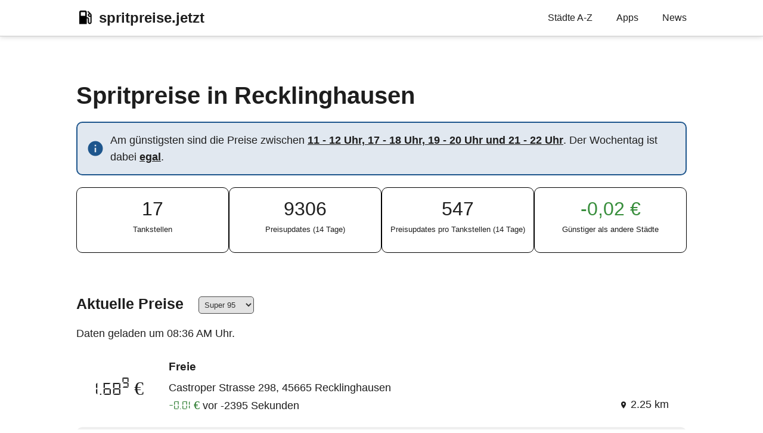

--- FILE ---
content_type: text/html; charset=utf-8
request_url: https://spritpreise.jetzt/recklinghausen/
body_size: 3616
content:
<!doctype html><html lang=de dir=auto>
<head><meta charset=utf-8>
<meta http-equiv=x-ua-compatible content="IE=edge">
<meta name=viewport content="width=device-width,initial-scale=1,shrink-to-fit=no">
<meta name=robots content="index, follow">
<title>Spritpreise in Recklinghausen | spritpreise.jetzt</title>
<meta name=keywords content="Recklinghausen,Günstig,Tanken,Spritpreise">
<meta name=description content="Wann ist die beste Zeit zum Tanken in Recklinghausen? Am günstigsten sind die Preise zwischen 11 - 12 Uhr, 17 - 18 Uhr, 19 - 20 Uhr und 21 - 22 Uhr. Der Wochentag ist dabei egal.">
<meta name=author content>
<link rel=canonical href=https://spritpreise.jetzt/recklinghausen/>
<link crossorigin=anonymous href=/assets/css/stylesheet.min.6df36aca4ed14e4414a918e8cbc22a337c89d6a0103c43323c6ae72bcdf7b292.css integrity="sha256-bfNqyk7RTkQUqRjoy8IqM3yJ1qAQPEMyPGrnK833spI=" rel="preload stylesheet" as=style>
<link rel=preload href=/image/logo.png as=image>
<script defer crossorigin=anonymous src=/assets/js/highlight.min.7680afc38aa6b15ddf158a4f3780b7b1f7dde7e91d26f073e6229bb7a0793c92.js integrity="sha256-doCvw4qmsV3fFYpPN4C3sffd5+kdJvBz5iKbt6B5PJI=" onload=hljs.initHighlightingOnLoad()></script>
<link rel=icon href=https://spritpreise.jetzt/favicon.ico>
<link rel=icon type=image/png sizes=16x16 href=https://spritpreise.jetzt/favicon-16x16.png>
<link rel=icon type=image/png sizes=32x32 href=https://spritpreise.jetzt/favicon-32x32.png>
<link rel=apple-touch-icon href=https://spritpreise.jetzt/apple-touch-icon.png>
<link rel=mask-icon href=https://spritpreise.jetzt/safari-pinned-tab.svg>
<meta name=theme-color content="#2e2e33">
<meta name=msapplication-TileColor content="#2e2e33">
<meta name=generator content="Hugo 0.92.0">
<noscript>
<style>#theme-toggle,.top-link{display:none}</style>
</noscript>
<link rel=stylesheet id=map-svg-css><meta property="og:title" content="Spritpreise in Recklinghausen">
<meta property="og:description" content="Wann ist die beste Zeit zum Tanken in Recklinghausen? Am günstigsten sind die Preise zwischen 11 - 12 Uhr, 17 - 18 Uhr, 19 - 20 Uhr und 21 - 22 Uhr. Der Wochentag ist dabei egal.">
<meta property="og:type" content="article">
<meta property="og:url" content="https://spritpreise.jetzt/recklinghausen/"><meta property="article:section" content>
<meta property="article:modified_time" content="2025-11-09T00:00:00+00:00">
<meta name=twitter:card content="summary">
<meta name=twitter:title content="Spritpreise in Recklinghausen">
<meta name=twitter:description content="Wann ist die beste Zeit zum Tanken in Recklinghausen? Am günstigsten sind die Preise zwischen 11 - 12 Uhr, 17 - 18 Uhr, 19 - 20 Uhr und 21 - 22 Uhr. Der Wochentag ist dabei egal.">
<script type=application/ld+json>{"@context":"https://schema.org","@type":"BreadcrumbList","itemListElement":[{"@type":"ListItem","position":2,"name":"Spritpreise in Recklinghausen","item":"https://spritpreise.jetzt/recklinghausen/"}]}</script>
<script type=application/ld+json>{"@context":"https://schema.org","@type":"BlogPosting","headline":"Spritpreise in Recklinghausen","name":"Spritpreise in Recklinghausen","description":"Wann ist die beste Zeit zum Tanken in Recklinghausen? Am günstigsten sind die Preise zwischen 11 - 12 Uhr, 17 - 18 Uhr, 19 - 20 Uhr und 21 - 22 Uhr. Der Wochentag ist dabei egal.","keywords":["Recklinghausen","Günstig","Tanken","Spritpreise"],"articleBody":"info  Am günstigsten sind die Preise zwischen 11 - 12 Uhr, 17 - 18 Uhr, 19 - 20 Uhr und 21 - 22 Uhr. Der Wochentag ist dabei egal.   17\nTankstellen\n 9306\nPreisupdates (14 Tage)\n  547\nPreisupdates pro Tankstellen (14 Tage)\n -0,02 €\nGünstiger als andere Städte\n  Aktuelle Preise Super 95 Super E10 Diesel  5 km     warningDie Preise haben sich mittlerweile möglicherweise geändert. Jetzt aktualisieren     Alle Tankstellen anzeigen       warning \n      location_on      Preise pro Stunde Hier siehst Du die stündlichen Durchschnittspreise der letzten 30 Tage aus Recklinghausen. Leicht hervorgehoben sind die Zeiten, zu denen es üblicherweise am günstigsten zu tanken ist. In Euro pro Liter.\n  Teuerste Marken info Zeigt die 5 Tankstellenmarken mit den höchsten Durchschnittspreisen des gestrigen Tages\n   Marke Super 95 Super E10 Diesel Tankstellen    ESSO 1,74 € 1,69 € 1,65 € 1   ARAL 1,74 € 1,68 € 1,64 € 4   Shell 1,73 € 1,67 € 1,64 € 2   Westfalen 1,72 € 1,66 € 1,63 € 1   Bavaria Petrol 1,72 € 1,66 € 1,62 € 1   Preise pro Tag Tägliche Durchschnittspreise in Euro pro Liter.\n14 Tage 30 Tage 1 Jahr 2 Jahre 5 Jahre    Aktuelle Preise auch unterwegs Mit unserer Android-App kannst du auch unterwegs jederzeit die günstigsten Tankstellen in Recklinghausen finden. Lade sie am besten gleich herunter:\nSpritpreise - günstig Tanken.\n\n","wordCount":"214","inLanguage":"de","datePublished":"0001-01-01T00:00:00Z","dateModified":"2025-11-09T00:00:00Z","mainEntityOfPage":{"@type":"WebPage","@id":"https://spritpreise.jetzt/recklinghausen/"},"publisher":{"@type":"Organization","name":"spritpreise.jetzt","logo":{"@type":"ImageObject","url":"https://spritpreise.jetzt/favicon.ico"}}}</script>
</head>
<body id=top>
<header class=header>
<nav class=nav>
<div class=logo>
<a href=https://spritpreise.jetzt accesskey=h title="spritpreise.jetzt (Alt + H)">
<img src=https://spritpreise.jetzt/image/logo.png alt=logo aria-label=logo height=" 30px">spritpreise.jetzt</a>
<span class=logo-switches>
</span>
</div>
<ul id=menu>
<li>
<a href=https://spritpreise.jetzt/staedte-a-bis-z title="Städte A-Z">
<span>Städte A-Z</span>
</a>
</li>
<li>
<a href=https://spritpreise.jetzt/apps title=Apps>
<span>Apps</span>
</a>
</li>
<li>
<a href=https://spritpreise.jetzt/news title=News>
<span>News</span>
</a>
</li>
</ul>
</nav>
</header>
<main class=main>
<article class=post-single>
<header class=post-header>
<h1 class=post-title>
Spritpreise in Recklinghausen
</h1>
</header>
<div class=post-content><div class=info>
<span class=material-icons>info</span>
<span>
Am günstigsten sind die Preise zwischen <b><a href=#preise-nach-stunde>11 - 12 Uhr, 17 - 18 Uhr, 19 - 20 Uhr und 21 - 22 Uhr</a></b>. Der Wochentag ist dabei <b><a href=#preise-nach-tag>egal</a></b>.<br>
</span>
</div>
<div class=short-stats>
<div title="Anzahl der Tankstellen in Recklinghausen"><a href=#tankstellen>
<p class=number>17</p>
<p class=text>Tankstellen</p>
</a></div>
<div title="Anzahl der gemeldeten Preise aller Tankstellen in Recklinghausen in den letzten 14 Tagen">
<p class=number>9306</p>
<p class=text>Preisupdates (14 Tage)</p>
</div>
<div>
<p class=number>547</p>
<p class=text>Preisupdates pro Tankstellen (14 Tage)</p>
</div>
<div title="Kombinierte Preisdifferenz aller Spritsorten zum bundesweiten Durchschnitt des gestrigen Tages"><a href=/staedte-a-bis-z>
<p class="number price">-0,02 €</p><p class=text>Günstiger als andere Städte</p>
</a></div>
</div>
<h3 id=aktuelle-preise>Aktuelle Preise</h3>
<select id=gas-station-search-fuel-type class=besides-headline name=Spritsorte><option value="Super E5">Super 95</option><option value="Super E10">Super E10</option><option value=Diesel>Diesel</option></select>
<select id=gas-station-search-radius name=Umkreis hidden><option value=5 selected>5 km</option></select>
<div id=city-gas-stations-teaser data-lat=51.6143815 data-lng=7.1978546>
<div id=gas-stations class="error-container hidden"></div>
<template id=results-summary>
<div class=results-summary>
<h2 hidden></h2>
<span></span>
<div class="price-deprecation hidden">
<span class="material-icons warning">warning</span><span class=warning> Die Preise haben sich mittlerweile möglicherweise geändert.</span>
<button type=button onclick=refreshGasStationListPrices()>Jetzt aktualisieren</button>
</div>
</div>
</template>
<template id=pagination>
<div>
<a href="/?q=Recklinghausen&lat=51.6143815&lng=7.1978546" class="button standalone active">Alle Tankstellen anzeigen</a>
</div>
<nav class=pagination-container hidden>
<button class=pagination-button id=prev-button title="Vorherige Seite" hidden>
&lt;
</button>
<div id=pagination-numbers class=choice-buttons hidden>
</div>
<button class=pagination-button id=next-button title="Nächste Seite" hidden>
>
</button>
</nav>
</template>
<template id=error>
<div class=error>
<span class=material-icons>warning</span>
<p></p>
</div>
</template>
<template id=gas-station>
<a href=# target=_blank class=gas-station-link>
<div class=gas-station>
<span class=station-price></span>
<div class=station-info>
<h4></h4>
<span class=station-address></span>
<span class=station-price-change></span><span class=station-price-last-change></span>
<span class=station-distance><span class=material-icons>location_on</span></span>
</div>
</div>
</a>
</template>
</div>
<h3 id=preise-nach-stunde>Preise pro Stunde</h3>
<p>Hier siehst Du die stündlichen Durchschnittspreise der letzten 30 Tage aus Recklinghausen. Leicht hervorgehoben sind die Zeiten, zu denen es üblicherweise am günstigsten zu tanken ist. In Euro pro Liter.</p>
<div class=chart-wrapper>
<canvas class="line-chart auto-hourly-chart" id=recklinghausen_hourly_average></canvas>
</div>
<h3 id=tankstellen class=headline-with-info>Teuerste Marken</h3>
<div class="headline-info noselect">
<span class="material-icons headline-info">info</span>
<p>Zeigt die 5 Tankstellenmarken mit den höchsten Durchschnittspreisen des gestrigen Tages</p>
</div>
<table class="sortable brands-most-expensive">
<thead>
<tr>
<th>Marke</th>
<th>Super 95</th>
<th>Super E10</th>
<th>Diesel</th>
<th>Tankstellen</th>
</tr>
</thead>
<tr>
<td>ESSO</td>
<td>1,74 €</td>
<td>1,69 €</td>
<td>1,65 €</td>
<td>1</td>
</tr>
<tr>
<td>ARAL</td>
<td>1,74 €</td>
<td>1,68 €</td>
<td>1,64 €</td>
<td>4</td>
</tr>
<tr>
<td>Shell</td>
<td>1,73 €</td>
<td>1,67 €</td>
<td>1,64 €</td>
<td>2</td>
</tr>
<tr>
<td>Westfalen</td>
<td>1,72 €</td>
<td>1,66 €</td>
<td>1,63 €</td>
<td>1</td>
</tr>
<tr>
<td>Bavaria Petrol</td>
<td>1,72 €</td>
<td>1,66 €</td>
<td>1,62 €</td>
<td>1</td>
</tr>
</table>
<h3 id=preise-nach-tag>Preise pro Tag</h3>
<p>Tägliche Durchschnittspreise in Euro pro Liter.</p>
<div class=choice-buttons>
<button id=button-recklinghausen_price_avg_14d class=price-average-button>14 Tage</button>
<button id=button-recklinghausen_price_avg_30d class=price-average-button>30 Tage</button>
<button id=button-recklinghausen_price_avg_1y class="price-average-button active">1 Jahr</button>
<button id=button-recklinghausen_price_avg_2y class=price-average-button>2 Jahre</button>
<button id=button-recklinghausen_price_avg_5y class=price-average-button>5 Jahre</button>
</div>
<div class=chart-wrapper>
<canvas class="line-chart recklinghausen_price_avg_1y" id=daily-price-average></canvas>
</div>
<h3 id=aktuelle-preise-auch-unterwegs>Aktuelle Preise auch unterwegs</h3>
<p>Mit unserer Android-App kannst du auch unterwegs jederzeit die günstigsten Tankstellen in Recklinghausen finden. Lade sie am besten gleich herunter:<br>
<a href="https://play.google.com/store/apps/details?id=com.braffdev.fuelprice&hl=de">Spritpreise - günstig Tanken</a>.<br>
<a class=app-logo href="https://play.google.com/store/apps/details?id=com.braffdev.fuelprice">
<img alt="Spritpreise App Logo" src=/image/spritpreise_logo.jpg>
<img alt="Jetzt bei Google Play" src=https://play.google.com/intl/en_us/badges/static/images/badges/de_badge_web_generic.png>
</a></p>
</div>
<footer class=post-footer>
</footer>
</article></main>
<a href=#top aria-label="go to top" title="Go to Top (Alt + G)" class=top-link id=top-link accesskey=g><svg xmlns="http://www.w3.org/2000/svg" viewBox="0 0 12 6" fill="currentcolor"><path d="M12 6H0l6-6z"/></svg>
</a>
<footer class=footer><p class=limited-width>Alle Preise und Tankstelleninformationen stammen von der Markttransparenzstelle für Kraftstoffe (MTS-K) und werden von <a href=https://tankerkoenig.de>Tankerkönig</a> bereitgestellt. Alle Angaben ohne Gewähr. Alle genannten Produktnamen, Logos und eingetragene Warenzeichen sind Eigentum der jeweiligen Rechteinhaber.</p>
<br>
<p><a href=/faq#wie-funktioniert-diese-webseite>Zuletzt aktualisiert am 09.11.2025</a><p>
<br>
<span>Made with ❤️ by <a href=https://staudi.dev target=_blank>Staudi</a></span>
<span><a href=/kontakt>Kontakt</a></span>
<span><a href=/impressum>Impressum</a></span>
<span><a href=/datenschutz>Datenschutz</a></span>
<span><a href=/faq>FAQ</a></span>
</footer>
<script src=/js/sortable.min.js></script>
<script src=/js/moment-with-locales.min.js></script>
<script src=/js/chart.min.js></script>
<script src=/js/chartjs-adapter-moment.min.js></script>
<script src=/js/chartjs-plugin-annotation.min.js></script>
<script src=/js/d3.min.js></script>
<script src=/js/bundle.min.9078866169c2e8565e195612cd47f3d03932b418a8aefddb362e5e552051d0b1.js?sha256-kHiGYWnC6FZeGVYSzUfz0DkytBiorv3bNi5eVSBR0LE%3d defer></script>
<script>let menu=document.getElementById('menu');menu&&(menu.scrollLeft=localStorage.getItem("menu-scroll-position"),menu.onscroll=function(){localStorage.setItem("menu-scroll-position",menu.scrollLeft)}),document.querySelectorAll('a[href^="#"]').forEach(a=>{a.addEventListener("click",function(b){b.preventDefault();var a=this.getAttribute("href").substr(1);window.matchMedia('(prefers-reduced-motion: reduce)').matches?document.querySelector(`[id='${decodeURIComponent(a)}']`).scrollIntoView():document.querySelector(`[id='${decodeURIComponent(a)}']`).scrollIntoView({behavior:"smooth"}),a==="top"?history.replaceState(null,null," "):history.pushState(null,null,`#${a}`)})})</script>
<script>var mybutton=document.getElementById("top-link");window.onscroll=function(){document.body.scrollTop>800||document.documentElement.scrollTop>800?(mybutton.style.visibility="visible",mybutton.style.opacity="1"):(mybutton.style.visibility="hidden",mybutton.style.opacity="0")}</script>
</body>
</html>

--- FILE ---
content_type: text/css; charset=utf-8
request_url: https://spritpreise.jetzt/assets/css/stylesheet.min.6df36aca4ed14e4414a918e8cbc22a337c89d6a0103c43323c6ae72bcdf7b292.css
body_size: 6867
content:
:root{--gap:24px;--content-gap:20px;--nav-width:1024px;--main-width:720px;--header-height:60px;--footer-height:60px;--radius:8px;--theme:rgb(255, 255, 255);--entry:rgb(255, 255, 255);--primary:rgb(30, 30, 30);--secondary:rgb(108, 108, 108);--tertiary:rgb(214, 214, 214);--content:rgb(31, 31, 31);--hljs-bg:rgb(28, 29, 33);--code-bg:rgb(245, 245, 245);--border:rgb(238, 238, 238)}.dark{--theme:rgb(29, 30, 32);--entry:rgb(46, 46, 51);--primary:rgb(218, 218, 219);--secondary:rgb(155, 156, 157);--tertiary:rgb(65, 66, 68);--content:rgb(196, 196, 197);--hljs-bg:rgb(46, 46, 51);--code-bg:rgb(55, 56, 62);--border:rgb(51, 51, 51)}.list{background:var(--code-bg)}.dark.list{background:var(--theme)}*,::after,::before{box-sizing:border-box}html{-webkit-tap-highlight-color:transparent;overflow-y:scroll}a,button,body,h1,h2,h3,h4,h5,h6{color:var(--primary)}body{font-family:-apple-system,BlinkMacSystemFont,segoe ui,Roboto,Oxygen,Ubuntu,Cantarell,open sans,helvetica neue,sans-serif;font-size:18px;line-height:1.6;word-break:break-word;background:var(--theme)}article,aside,figcaption,figure,footer,header,hgroup,main,nav,section,table{display:block}h1,h2,h3,h4,h5,h6{line-height:1.2}h1,h2,h3,h4,h5,h6,p{margin-top:0;margin-bottom:0}ul{padding:0}a{text-decoration:none}body,figure,ul{margin:0}table{width:100%;border-collapse:collapse;border-spacing:0;overflow-x:auto;word-break:keep-all}button,input,textarea{padding:0;font:inherit;background:0 0;border:0}input,textarea{outline:0}button,input[type=button],input[type=submit]{cursor:pointer}input:-webkit-autofill,textarea:-webkit-autofill{box-shadow:0 0 0 50px var(--theme)inset}img{display:block;max-width:100%}::-webkit-scrollbar-track{background:0 0}.list:not(.dark)::-webkit-scrollbar-track{background:var(--code-bg)}::-webkit-scrollbar-thumb{background:var(--tertiary);border:5px solid var(--theme);border-radius:var(--radius)}.list:not(.dark)::-webkit-scrollbar-thumb{border:5px solid var(--code-bg)}::-webkit-scrollbar-thumb:hover{background:var(--secondary)}.not-found{position:absolute;left:0;right:0;display:flex;align-items:center;justify-content:center;height:80%;font-size:160px;font-weight:700}.archive-posts{width:100%;font-size:16px}.archive-year{margin-top:40px}.archive-year:not(:last-of-type){border-bottom:2px solid var(--border)}.archive-month{display:flex;align-items:flex-start;padding:10px 0}.archive-month-header{margin:25px 0;width:200px}.archive-month:not(:last-of-type){border-bottom:1px solid var(--border)}.archive-entry{position:relative;padding:5px;margin:10px 0}.archive-entry-title{margin:5px 0;font-weight:400}.archive-count,.archive-meta{color:var(--secondary);font-size:14px}.footer,.top-link{font-size:12px;color:var(--secondary)}.footer{max-width:calc(var(--main-width) + var(--gap) * 2);margin:auto;padding:calc((var(--footer-height) - var(--gap))/2)var(--gap);text-align:center;line-height:24px}.footer span{margin-inline-start:1px;margin-inline-end:1px}.footer span:last-child{white-space:nowrap}.footer a{color:inherit;border-bottom:1px solid var(--secondary)}.footer a:hover{border-bottom:1px solid var(--primary)}.top-link{visibility:hidden;position:fixed;bottom:60px;right:30px;z-index:99;background:var(--tertiary);width:42px;height:42px;padding:12px;border-radius:64px;transition:visibility .5s,opacity .8s linear}.top-link,.top-link svg{filter:drop-shadow(0 0 0 var(--theme))}.footer a:hover,.top-link:hover{color:var(--primary)}.top-link:focus,#theme-toggle:focus{outline:0}.nav{display:flex;flex-wrap:wrap;justify-content:space-between;max-width:calc(var(--nav-width) + var(--gap) * 2);margin-inline-start:auto;margin-inline-end:auto;line-height:var(--header-height)}.nav a{display:block}.logo,#menu{display:flex;margin:auto var(--gap)}.logo{flex-wrap:inherit}.logo a{font-size:24px;font-weight:700}.logo a img{display:inline;vertical-align:middle;pointer-events:none;transform:translate(0,-10%);border-radius:6px;margin-inline-end:8px}#theme-toggle svg{height:18px}button#theme-toggle{font-size:26px;margin:auto 4px}body.dark #moon{vertical-align:middle;display:none}body:not(.dark) #sun{display:none}#menu{list-style:none;word-break:keep-all;overflow-x:auto;white-space:nowrap}#menu li+li{margin-inline-start:var(--gap)}#menu a{font-size:16px}#menu .active{font-weight:500;border-bottom:2px solid}.lang-switch li,.lang-switch ul,.logo-switches{display:inline-flex;margin:auto 4px}.lang-switch{display:flex;flex-wrap:inherit}.lang-switch a{margin:auto 3px;font-size:16px;font-weight:500}.logo-switches{flex-wrap:inherit}.main{position:relative;min-height:calc(100vh - var(--header-height) - var(--footer-height));max-width:calc(var(--main-width) + var(--gap) * 2);margin:auto;padding:var(--gap)}.page-header h1{font-size:40px}.pagination{display:flex}.pagination a{color:var(--theme);font-size:13px;line-height:36px;background:var(--primary);border-radius:calc(36px/2);padding:0 16px}.pagination .next{margin-inline-start:auto}.social-icons{padding:12px 0}.social-icons a:not(:last-of-type){margin-inline-end:12px}.social-icons a svg{height:26px;width:26px}code{direction:ltr}div.highlight,pre{position:relative}.copy-code{display:none;position:absolute;top:4px;right:4px;color:rgba(255,255,255,.8);background:rgba(78,78,78,.8);border-radius:var(--radius);padding:0 5px;font-size:14px;user-select:none}div.highlight:hover .copy-code,pre:hover .copy-code{display:block}.first-entry{position:relative;display:flex;flex-direction:column;justify-content:center;min-height:320px;margin:var(--gap)0 calc(var(--gap) * 2)}.first-entry .entry-header{overflow:hidden;display:-webkit-box;-webkit-box-orient:vertical;-webkit-line-clamp:3}.first-entry .entry-header h1{font-size:34px;line-height:1.3}.first-entry .entry-content{margin:14px 0;font-size:16px;-webkit-line-clamp:3}.first-entry .entry-footer{font-size:14px}.home-info .entry-content{-webkit-line-clamp:unset}.post-entry{position:relative;margin-bottom:var(--gap);padding:var(--gap);background:var(--entry);border-radius:var(--radius);transition:transform .1s;border:1px solid var(--border)}.post-entry:active{transform:scale(.96)}.tag-entry .entry-cover{display:none}.entry-header h2{font-size:24px;line-height:1.3}.entry-content{margin:8px 0;color:var(--secondary);font-size:14px;line-height:1.6;overflow:hidden;display:-webkit-box;-webkit-box-orient:vertical;-webkit-line-clamp:2}.entry-footer{color:var(--secondary);font-size:13px}.entry-link{position:absolute;left:0;right:0;top:0;bottom:0}.entry-cover,.entry-isdraft{font-size:14px;color:var(--secondary)}.entry-cover{margin-bottom:var(--gap);text-align:center}.entry-cover img{border-radius:var(--radius);pointer-events:none;width:100%;height:auto}.entry-cover a{color:var(--secondary);box-shadow:0 1px 0 var(--primary)}.page-header,.post-header{margin:24px auto var(--content-gap)}.post-title{margin-bottom:2px;font-size:40px}.post-description{margin-top:10px;margin-bottom:5px}.post-meta,.breadcrumbs{color:var(--secondary);font-size:14px;display:flex;flex-wrap:wrap}.post-meta .i18n_list li{display:inline-flex;list-style:none;margin:auto 3px;box-shadow:0 1px 0 var(--secondary)}.breadcrumbs a{font-size:16px}.post-content{color:var(--content)}.post-content h3,.post-content h4,.post-content h5,.post-content h6{margin:24px 0 16px}.post-content h1{margin:40px auto 32px;font-size:40px}.post-content h2{margin:32px auto 24px;font-size:32px}.post-content h3{font-size:24px}.post-content h4{font-size:16px}.post-content h5{font-size:14px}.post-content h6{font-size:12px}.post-content a,.toc a:hover{box-shadow:0 1px}.post-content a code{margin:auto 0;border-radius:0;box-shadow:0 -1px 0 var(--primary)inset}.post-content del{text-decoration:none;background:linear-gradient(to right,var(--primary) 100%,transparent 0)0/1px 1px repeat-x}.post-content dl,.post-content ol,.post-content p,.post-content figure,.post-content ul{margin-bottom:var(--content-gap)}.post-content ol,.post-content ul{padding-inline-start:20px}.post-content li{margin-top:5px}.post-content li p{margin-bottom:0}.post-content dl{display:flex;flex-wrap:wrap;margin:0}.post-content dt{width:25%;font-weight:700}.post-content dd{width:75%;margin-inline-start:0;padding-inline-start:10px}.post-content dd~dd,.post-content dt~dt{margin-top:10px}.post-content table{margin-bottom:32px}.post-content table th,.post-content table:not(.highlighttable,.highlight table,.gist .highlight) td{min-width:80px;padding:12px 8px;line-height:1.5;border-bottom:1px solid var(--border)}.post-content table th{font-size:14px;text-align:start}.post-content table:not(.highlighttable) td code:only-child{margin:auto 0}.post-content .highlight table{border-radius:var(--radius)}.post-content .highlight:not(table),.post-content pre{margin:10px auto;background:var(--hljs-bg)!important;border-radius:var(--radius)}.post-content li>.highlight{margin-inline-end:0}.post-content ul pre{margin-inline-start:calc(var(--gap) * -2)}.post-content .highlight pre{margin:0}.post-content .highlighttable{table-layout:fixed}.post-content .highlighttable td:first-child{width:40px}.post-content .highlighttable td .linenodiv{padding-inline-end:0!important}.post-content .highlighttable td .highlight,.post-content .highlighttable td .linenodiv pre{margin-bottom:0}.post-content .highlighttable td .highlight pre code::-webkit-scrollbar{display:none}.post-content code{margin:auto 4px;padding:4px 6px;font-size:.78em;line-height:1.5;background:var(--code-bg);border-radius:2px}.post-content pre code{display:block;margin:auto 0;padding:10px;color:#d5d5d6;background:0 0;border-radius:0;overflow-x:auto;word-break:break-all}.post-content blockquote{margin:20px 0;padding:0 14px;border-inline-start:3px solid var(--primary)}.post-content hr{margin:30px 0;height:2px;background:var(--tertiary);border-top:0;border-bottom:0}.post-content iframe{max-width:100%}.post-content img{border-radius:4px;margin:1rem 0}.post-content img[src*="#center"]{margin:1rem auto}.post-content figure.align-center{text-align:center}.post-content figure>figcaption{color:var(--primary);font-size:16px;font-weight:700;margin:8px 0 16px}.post-content figure>figcaption>p{color:var(--secondary);font-size:14px;font-weight:400}.toc{margin:0 2px 40px;border:1px solid var(--border);background:var(--code-bg);border-radius:var(--radius);padding:.4em}.dark .toc{background:var(--entry)}.toc details summary{cursor:zoom-in;margin-inline-start:20px}.toc details[open] summary{cursor:zoom-out}.toc .details{display:inline;font-weight:500}.toc .inner{margin:0 20px;padding:10px 20px}.toc li ul{margin-inline-start:var(--gap)}.toc summary:focus{outline:0}.post-footer{margin-top:56px}.post-tags li{display:inline-block;margin-inline-end:3px;margin-bottom:5px}.post-tags a,.share-buttons,.paginav{border-radius:var(--radius);background:var(--code-bg);border:1px solid var(--border)}.post-tags a{display:block;padding-inline-start:14px;padding-inline-end:14px;color:var(--secondary);font-size:14px;line-height:34px;background:var(--code-bg)}.post-tags a:hover,.paginav a:hover{background:var(--border)}.share-buttons{margin:14px 0;padding-inline-start:var(--radius);display:flex;justify-content:center;overflow-x:auto}.share-buttons a{margin-top:10px}.share-buttons a:not(:last-of-type){margin-inline-end:12px}.share-buttons a svg{height:30px;width:30px;fill:currentColor;transition:transform .1s}.share-buttons svg:active{transform:scale(.96)}h1:hover .anchor,h2:hover .anchor,h3:hover .anchor,h4:hover .anchor,h5:hover .anchor,h6:hover .anchor{display:inline-flex;color:var(--secondary);margin-inline-start:8px;font-weight:500;user-select:none}.post-content :not(table) ::-webkit-scrollbar-thumb{border:2px solid var(--hljs-bg);background:#717175}.post-content :not(table) ::-webkit-scrollbar-thumb:hover{background:#a3a3a5}.gist table::-webkit-scrollbar-thumb{border:2px solid #fff;background:#adadad}.gist table::-webkit-scrollbar-thumb:hover{background:#707070}.post-content table::-webkit-scrollbar-thumb{border-width:2px}.paginav{margin:10px 0;display:flex;line-height:30px;border-radius:var(--radius)}.paginav a{padding-inline-start:14px;padding-inline-end:14px;border-radius:var(--radius)}.paginav .title{letter-spacing:1px;text-transform:uppercase;font-size:small;color:var(--secondary)}.paginav .prev,.paginav .next{width:50%}.paginav span:hover:not(.title){box-shadow:0 1px}.paginav .next{margin-inline-start:auto;text-align:right}[dir=rtl] .paginav .next{text-align:left}.buttons,.main .profile{display:flex;justify-content:center}.main .profile{align-items:center;min-height:calc(100vh - var(--header-height) - var(--footer-height) - (var(--gap) * 2));text-align:center}.profile .profile_inner h1{padding:12px 0}.profile img{display:inline-table;border-radius:50%;pointer-events:none}.buttons{flex-wrap:wrap;max-width:400px;margin:0 auto}.button{background:var(--tertiary);border-radius:var(--radius);margin:8px;padding:6px;transition:transform .1s}.button-inner{padding:0 8px}.button:active{transform:scale(.96)}#searchbox input{padding:4px 10px;width:100%;color:var(--primary);font-weight:700;border:2px solid var(--tertiary);border-radius:var(--radius)}#searchbox input:focus{border-color:var(--secondary)}#searchResults li{list-style:none;border-radius:var(--radius);padding:10px;margin:10px 0;position:relative;font-weight:500}#searchResults{margin:10px 0;width:100%}#searchResults li:active{transition:transform .1s;transform:scale(.98)}#searchResults a{position:absolute;width:100%;height:100%;top:0;left:0;outline:none}#searchResults .focus{transform:scale(.98);border:2px solid var(--tertiary)}.terms-tags li{display:inline-block;margin:10px;font-weight:500}.terms-tags a{display:block;padding:3px 10px;background:var(--tertiary);border-radius:6px;transition:transform .1s}.terms-tags a:active{background:var(--tertiary);transform:scale(.96)}.hljs-comment,.hljs-quote{color:#b6b18b}.hljs-deletion,.hljs-name,.hljs-regexp,.hljs-selector-class,.hljs-selector-id,.hljs-tag,.hljs-template-variable,.hljs-variable{color:#eb3c54}.hljs-built_in,.hljs-builtin-name,.hljs-link,.hljs-literal,.hljs-meta,.hljs-number,.hljs-params,.hljs-type{color:#e7ce56}.hljs-attribute{color:#ee7c2b}.hljs-addition,.hljs-bullet,.hljs-string,.hljs-symbol{color:#4fb4d7}.hljs-section,.hljs-title{color:#78bb65}.hljs-keyword,.hljs-selector-tag{color:#b45ea4}.hljs{display:block;overflow-x:auto;background:#1c1d21;color:#c0c5ce;padding:.5em}.hljs-emphasis{font-style:italic}.hljs-strong{font-weight:700}@media screen and (max-width:768px){:root{--gap:14px}.profile img{transform:scale(.85)}.first-entry{min-height:260px}.archive-month{flex-direction:column}.archive-year{margin-top:20px}.footer{padding:calc((var(--footer-height) - var(--gap) - 10px)/2)var(--gap)}}@media screen and (min-width:768px){::-webkit-scrollbar{width:19px;height:11px}}@media screen and (max-width:900px){.list .top-link{transform:translateY(-5rem)}}@media(prefers-reduced-motion){.terms-tags a:active,.button:active,.share-buttons svg:active,.post-entry:active,.top-link,#searchResults .focus,#searchResults li:active{transform:none}}:root{--main-width:1024px;--code-bg:white;--footer-height:150px;--accent:#1e568d;--accent-bright:#578fc5;--accent-mostly-transparent:#1e568d22;--green:#2e7d32;--red:#d50000}@font-face{font-family:lcd;src:url(/font/lcd.ttf)format("truetype")}@font-face{font-family:material icons;font-style:normal;font-weight:400;src:url(/font/MaterialIcons-Regular.eot);src:local('Material Icons'),local('MaterialIcons-Regular'),url(/font/MaterialIcons-Regular.ttf)format('truetype')}body::-webkit-scrollbar{display:none}.material-icons{font-family:material icons;font-weight:400;font-style:normal;font-size:24px;display:inline-block;line-height:1;text-transform:none;letter-spacing:normal;word-wrap:normal;white-space:nowrap;direction:ltr;-webkit-font-smoothing:antialiased;text-rendering:optimizeLegibility;-moz-osx-font-smoothing:grayscale;font-feature-settings:'liga'}h1,h2,h3,h4,h5{scroll-margin-top:100px}.header{width:100%;z-index:10;border-bottom:1px solid #ccc;position:fixed;top:0;-webkit-backdrop-filter:saturate(150%)blur(10px);backdrop-filter:saturate(150%)blur(10px);background-color:#fffa;box-shadow:0 0 .5em #ccc}#menu li+li{margin-inline-start:40px}.headline-info{display:inline-block;position:relative}.headline-with-info{display:inline-block}.headline-info span{font-size:25px!important;color:var(--accent);cursor:pointer;vertical-align:sub;margin-left:5px}.headline-info p{visibility:hidden;font-size:15px;font-weight:400;background-color:#000;border-radius:6px;color:#fff;text-align:center;width:200px;padding:10px;position:absolute;box-shadow:3px 3px 10px #00000066;z-index:1;bottom:60%;left:55%;margin-left:-100px;opacity:0;transition:opacity .25s,visibility .25s}.headline-info p::after{content:" ";position:absolute;top:100%;left:50%;margin-left:-5px;border-width:5px;border-style:solid;border-color:#000 transparent transparent transparent}.headline-info:hover p{opacity:1;visibility:visible}.hidden{display:none!important}.center{text-align:center}.warning{color:var(--red)}.post-meta,.breadcrumbs{margin-bottom:10px}main{padding-top:61px!important}main.home{max-width:unset;margin:unset;padding:unset}.limited-width{max-width:calc(var(--main-width) + var(--gap) * 2);margin:auto;padding:0 var(--gap)}.post-header,.page-header{margin:75px auto var(--content-gap)}.post-content h2{margin-top:75px;font-size:30px}.post-content h3{margin-top:50px;font-size:25px}.post-content h4{font-size:20px}.noselect{-webkit-touch-callout:none;-webkit-user-select:none;-khtml-user-select:none;-moz-user-select:none;-ms-user-select:none;user-select:none}.choice-buttons button,.button{padding:5px 20px;min-width:40px;background-color:transparent;color:var(--accent);margin-right:5px;margin-bottom:10px;border:2px solid var(--accent);border-radius:10px;transition:.25s;font-weight:700;font-size:.8em}.choice-buttons button:hover{background-color:var(--accent-mostly-transparent)}.choice-buttons button.active,.button.active{color:#fff;background-color:var(--accent);border:2px solid transparent}.button.standalone{width:fit-content;display:block;margin-top:20px;color:#fff;border:1px solid #ccc;padding:10px 15px;border-radius:10px;transition:background-color .25s;box-shadow:0 0 5px #00000011}.button.standalone:hover{background-color:var(--accent-bright)}.button.standalone>span{position:relative;top:5px}.footer{max-width:100%!important;background-color:#eee}.footer .app-logo{display:inline-block;text-decoration:none;box-shadow:none!important;border-bottom:unset!important}.footer span:not(:last-of-type){margin-right:20px}.footer .app-logo img{height:70px;margin:10px 0 75px;display:inline-block}@media only screen and (max-width:800px){:root{--gap:12px}body{font-size:15px}.post-title{font-size:25px}.post-content h1{margin:30px auto 20px;font-size:25px}.post-content h2{margin-top:50px;font-size:22px}.post-content h3{margin-top:30px;font-size:20px}.post-content h4{font-size:16px}.post-content a{box-shadow:none;text-decoration:underline}.entry-header h2{font-size:18px}.footer .app-logo img{height:70px}}@media only screen and (max-width:450px){.logo a{font-size:13px}.entry-header h2{font-size:16px}#menu a{font-size:13px}#menu li+li{margin-inline-start:15px}.footer .app-logo img{height:60px}}.line-chart{margin-top:30px}.pie-chart-wrapper{margin-top:50px}@media only screen and (min-width:800px){.chart-wrapper{height:450px}#chart-wrapper-price-updates{height:300px}.bar-chart-wrapper{height:200px}.bar-diff-chart-wrapper{height:275px;margin-bottom:75px}}@media only screen and (max-width:800px){.chart-wrapper{height:300px}#chart-wrapper-price-updates{height:200px}.bar-chart-wrapper{height:125px}.bar-diff-chart-wrapper{height:190px;margin-bottom:40px}}.post-content table{table-layout:fixed}thead{width:100%;display:table-header-group}tbody{width:100%;display:table-row-group}thead tr th:first-child,tbody tr td:first-child{width:50%}#city-list thead tr th:first-child,#city-list tbody tr td:first-child{width:60%}.sortable:not(.noautohighlight) tbody tr:nth-child(even){background:#00000010}.sortable th{user-select:none;cursor:pointer;font-weight:700;border-bottom:4px solid #000!important}.sortable th:hover::after{color:inherit;font-size:1.2em;content:' \025B8'}.sortable th::after{font-size:1.2em;color:transparent;content:' \025B8'}.sortable th.dir-d::after{color:inherit;content:' \025BE'}.sortable th.dir-u::after{color:inherit;content:' \025B4'}#city-search{width:100%;border:1px solid #000;padding-top:10px;padding-right:20px;padding-bottom:10px;padding-left:40px;border-radius:10px;vertical-align:middle;margin:20px 0}.price-negative{color:#388e3c}.price-positive{color:#d32f2f}.city-search .search-icon{float:left;margin-left:10px;margin-top:-58px;position:relative}.city-search .clear-icon{float:right;margin-right:50px;margin-top:-58px;position:relative;cursor:pointer}.city-search .location-icon{float:right;margin-right:12px;margin-top:-58px;position:relative;cursor:pointer}.city-search .loading-icon{float:right;margin-right:12px!important;margin-top:-58px!important;position:relative;width:24px}#city-short-list .placeholder{background:repeating-linear-gradient(-45deg,#00000010,#00000010,10px,#FFF 10px,#FFF 20px)}#city-short-list .placeholder a{position:relative;top:-2px}#city-short-list .placeholder .material-icons{position:relative;top:5px}@media only screen and (min-width:800px){table{display:table!important}table td{padding:8px!important;word-break:all}}@media only screen and (max-width:800px){thead tr th:first-child,tbody tr td:first-child{width:40%}table{display:table!important}table td{padding:4px!important}table th{word-break:break-all}.city-search .search-icon{margin-top:-55px}.city-search .clear-icon{margin-top:-55px}.city-search .location-icon{margin-top:-55px}.city-search .loading-icon{margin-top:-55px!important}}.current-price-average{display:flex;flex-wrap:wrap;gap:20px;margin-top:20px}.current-price-average>div{flex:1;border:1px solid var(--content);border-radius:10px;padding:10px}.current-price-average>div p{text-align:center}.current-price-average>div p:first-of-type{font-family:lcd;font-size:2.25rem;margin:0}.current-price-average>div p:last-of-type{margin:0 0 10px}@media only screen and (max-width:700px){.current-price-average>div p:first-of-type{font-size:2rem}}@media only screen and (max-width:500px){.current-price-average{gap:10px}.current-price-average>div p:first-of-type{font-size:1.5rem}}#station-details h3{margin:75px 0 25px}#station-details table td:not(:last-of-type){padding:10px 50px 10px 0!important}#station-details .station-price{font-size:1.75rem}#station-details .station-price-change{font-size:1.2rem}#station-details .station-address{margin-bottom:20px}#station-details .prices{margin-top:15px}#station-details .prices td:not(:last-of-type){padding:10px 50px 10px 0!important;white-space:nowrap}#station-details .price-deprecation .material-icons{font-size:.9rem}.map{width:100%;height:300px}@media only screen and (max-width:700px){.map{height:250px}}@media only screen and (max-width:500px){.map{height:200px}}.results-summary{padding-bottom:10px}.results-summary h2{color:var(--accent)}.results-summary button,#station-details button{margin-left:10px;background-color:var(--accent);padding:5px 20px;border-radius:5px;color:#fff;transition:background-color ease-in-out .2s,box-shadow ease-in-out .2s}.results-summary button:hover,#station-details button:hover{background-color:var(--accent-bright);box-shadow:5px 5px 10px #00000020}#gas-stations{margin:50px 0 90px}#city-gas-stations-teaser #gas-stations{margin:5px 0 90px}#gas-stations .gas-station{display:table;padding:20px 30px;margin:0 auto;width:100%}#gas-stations .gas-station{border-radius:10px;transition:background-color ease-in-out .2s}#gas-stations .odd{background-color:#00000010}.dark #gas-stations .odd{background-color:#00000020}#gas-stations .gas-station:hover{background-color:#00000040}.dark #gas-stations .gas-station:hover{background-color:#444}.station-price{font-family:lcd;font-size:2rem;display:table-cell;vertical-align:middle}#gas-stations .station-price{width:125px}#gas-stations h4{margin:0 0 10px;font-size:1.2rem}#gas-stations .station-price span{vertical-align:middle}.station-info{display:inline-block;width:100%}.station-address{display:block}.station-price-change{font-family:lcd;padding-right:5px;font-size:1.25rem}.station-price-last-change{padding-right:50px}.station-price-change.negative{color:var(--green)}.station-price-change.positive{color:var(--red)}#gas-stations .material-icons{font-size:.9rem;padding-right:5px}.station-distance{float:right}.station-distance .material-icons{top:1px;position:relative;top:2px}.pagination-container{margin-top:25px;display:flex;align-items:center;justify-content:center}.pagination-container #prev-button,.pagination-container #next-button{margin:0 20px 10px;color:var(--accent)}.pagination-container .choice-buttons{text-align:center}.pagination-container button{padding:5px 10px}#aktuelle-preise{display:inline-block}.besides-headline{margin-left:20px;padding:5px;box-shadow:unset;opacity:.8;position:relative;bottom:2px}@media only screen and (max-width:700px){#gas-stations .gas-station{padding:10px 20px}.pagination-container #prev-button,.pagination-container #next-button{margin:0 5px 10px}.results-summary button,#station-details button{display:block;margin-top:10px;margin-left:0}#gas-stations h4{font-size:1rem}.station-price{font-size:1.75rem}#gas-stations .station-price{width:90px}.station-price-change{font-size:1.1rem}.station-price-last-change{padding-right:30px}}@media only screen and (max-width:500px){#gas-stations .gas-station{padding:8px 10px}#gas-stations h4{font-size:.9rem}.station-price{font-size:1.5rem}#gas-stations .station-price{width:75px}.station-price-change{font-size:1rem}.station-price-last-change{padding-right:20px}.station-distance{float:unset;display:block}}#gas-station-search-container{padding:150px 50px 100px;background:linear-gradient(250deg,#09203f 0%,#537895 100%);color:#fff}#gas-station-search-container h1{color:#fff;margin-bottom:40px}#search{width:50%;margin:0 auto}#search input{color:#fff;width:100%;border:1px solid #fff;padding:10px 80px 10px 40px;border-radius:10px;box-shadow:10px 10px 10px #cccccc20;transition:box-shadow ease-in-out .2s}#search input:hover{box-shadow:15px 15px 20px #cccccc30}::placeholder{color:#ccc;opacity:1}:-ms-input-placeholder{color:#ccc}::-ms-input-placeholder{color:#ccc}#gas-station-search-container .search-icon{float:left;margin-left:10px;margin-top:-37px;position:relative}#gas-station-search-container .clear-icon{float:right;margin-right:50px;margin-top:-37px;position:relative;cursor:pointer}#gas-station-search-container .location-icon{float:right;margin-right:12px;margin-top:-37px;position:relative;cursor:pointer}#gas-station-search-container #search>.loading-icon{float:right;margin-right:12px!important;margin-top:-37px!important;position:relative;width:24px}#place-autosuggestions-container{position:relative;color:var(--content);margin-bottom:20px}#place-autosuggestions{background-color:var(--entry);position:absolute;width:100%;border:1px solid var(--secondary);border-radius:10px;padding:10px;box-shadow:10px 10px 10px #00000020}#place-autosuggestions>div{cursor:pointer;border-radius:10px;padding:5px 10px;transition:background-color ease-in-out .25s}#place-autosuggestions>img{padding:10px;margin:0;width:40px}#place-autosuggestions>div:hover{background-color:var(--tertiary)}#place-autosuggestions span:nth-child(2n){margin-left:5px;color:var(--secondary);font-style:italic}#gas-station-search-container .options{text-align:center;margin-bottom:50px}select{padding:10px 20px;border-radius:5px;box-shadow:5px 5px 5px #00000020;border:1px solid var(--content)}#search select{color:#fff;background-color:transparent!important;border:1px solid #fff}select:not(:last-of-type){margin-right:10px}.error{margin:100px 0}.error .material-icons{color:#d50000;font-size:3rem!important}@media only screen and (max-width:900px){#search{width:75%}}@media only screen and (max-width:700px){#search{width:100%}#gas-station-search-container .search-icon,#gas-station-search-container .clear-icon,#gas-station-search-container .location-icon,#gas-station-search-container #search>.loading-icon{margin-top:-35px!important}#place-autosuggestions>img{width:35px}}@media only screen and (max-width:400px){#gas-station-search-container{padding:75px 15px 50px}}.images{display:flex;flex-wrap:wrap;gap:10px}.images>img{width:15.3%;border:1px solid #ccc}@media only screen and (max-width:450px){.images>img{width:30%;gap:10px}}.info{margin-top:20px;padding:15px;border:2px solid var(--accent);border-radius:10px;background-color:var(--accent-mostly-transparent);display:flex;align-items:center}.info .material-icons{color:var(--accent);vertical-align:sub;margin-right:10px;font-size:30px}.info a{box-shadow:unset;text-decoration:underline}@media only screen and (max-width:800px){.info{margin-top:10px}}article.post-entry h4{margin-top:unset}article.post-entry .entry-cover,article.post-single .entry-cover{float:left;margin-right:20px;min-height:100px}article.post-entry .entry-cover img{max-width:100px;margin:0}article.post-single .entry-cover img{max-width:350px}article.post-entry a{box-shadow:unset}article.post-entry{transition:border .25s}article.post-entry:hover{border:1px solid #333}@media only screen and (max-width:800px){article.post-entry .entry-cover img{max-width:75px}article.post-single .entry-cover img{max-width:100px}}@media only screen and (max-width:500px){article.post-entry .entry-cover img{max-width:50px}article.post-single .entry-cover img{max-width:80px}}@media only screen and (max-width:400px){article.news .entry-cover img{max-width:40px}}.notification{font-size:14px;position:fixed;top:125px;right:50px;padding:15px 50px 15px 20px;border:1px solid var(--content);border-radius:10px;background-color:var(--theme);color:var(--content);box-shadow:5px 5px 10px var(--secondary)}.notification span:first-child{width:250px;display:inline-block}.notification .material-icons{cursor:pointer;color:var(--content);vertical-align:text-top;margin-left:10px;position:absolute}@media only screen and (max-width:800px){.notification{font-size:12px;top:90px;right:25px}.notification span:first-child{width:150px}}.post-code-map-container{background-color:#fafafa;border-radius:10px;border:1px solid #ddd;padding:30px 0 0;position:relative;margin-bottom:50px}.post-code-map-monthly-container{overflow-x:auto;overflow-y:hidden;white-space:nowrap;z-index:0}.post-code-map-monthly-container .maps{margin-top:75px}.monthly-maps-teaser{display:flex;align-items:center;gap:10px}.monthly-maps-teaser>div{flex:1;box-shadow:none}.monthly-maps-teaser .post-code-map-monthly>div{width:unset}.monthly-maps-teaser .post-code-map-monthly{border:unset;padding:0}.monthly-maps-teaser h5{font-weight:400}.post-code-map-monthly-container .container-headline{position:absolute;margin-top:30px;padding-left:20px;overflow-x:hidden}.post-code-map-monthly-container .container-headline h3{margin:0}.post-code-map-monthly-container .scroll-indicator{position:absolute;margin-top:240px;transition:opacity .25s}.post-code-map-monthly-container .indicator-left{left:0;opacity:0}.post-code-map-monthly-container .indicator-right{right:0;opacity:.75}.post-code-map-monthly-container .scroll-indicator span{padding:5px;background-color:var(--accent);border:1px solid var(--accent);border-radius:50px;color:#fff;transition:background-color .25s,border-color .25s}.post-code-map-monthly{display:inline-block;padding:10px;border-top:1px solid #ccc}.post-code-map-monthly>div{display:inline-block;width:250px;background-color:#fafafa;border-radius:10px;border:1px solid #ddd;padding:0 10px}.post-code-map-monthly h5{text-align:center}.post-code-map{height:450px;width:350px;display:block;margin:auto}.post-code-map path:hover{animation:blinker 1s linear infinite}#post-code-map-tooltip{position:fixed;padding:10px 20px;color:#fff;background-color:#000;margin-left:40px;border-radius:10px;box-shadow:5px 5px 1em #555}#post-code-map-tooltip #price-diff{font-weight:700}#post-code-map-tooltip #price-diff-text{font-size:12px;font-style:italic;vertical-align:text-bottom;margin-left:5px}#post-code-map-tooltip::after{content:" ";position:absolute;top:100%;left:50%;margin-left:-5px;border-width:5px;border-style:solid;border-color:#000 transparent transparent transparent}#map-animation-control{width:75%;margin:20px auto;display:flex;vertical-align:middle;min-width:550px}#map-animation-button{color:#444;background-color:#fff;border:1px solid #ccc;padding:10px;border-radius:10px;transition:background-color .25s,color .25s;box-shadow:0 0 5px #00000011}#map-animation-button:hover{color:#fff;background-color:#2e7d32}#map-slider{flex-grow:100;margin:0 25px}#map-date{color:#777;position:relative;top:8px;width:200px;white-space:nowrap}input[type=range]{-webkit-appearance:none}input[type=range]::-webkit-slider-runnable-track{width:300px;height:8px;background:#ddd;border:none;border-radius:3px}input[type=range]::-webkit-slider-thumb{-webkit-appearance:none;border:none;height:20px;width:20px;border-radius:50%;background:#2e7d32;margin-top:-6px}input[type=range]::-moz-range-thumb{-webkit-appearance:none;border:none;height:20px;width:20px;border-radius:50%;background:#2e7d32;margin-top:-6px}input[type=range]:focus{outline:none}input[type=range]:focus::-webkit-slider-runnable-track,input[type=range]::-moz-range-track{background:#ccc}#map-legend{float:right;position:absolute;top:150px;right:30px}#map-legend>div{height:150px}#map-legend>*{margin:10px auto;color:#777}#map-legend>div:first-of-type{border:1px solid transparent;border-radius:5px;width:8px;background:linear-gradient(#d84315,#e64a19,#f4511e,#ff5722,#fb8c00,#ffcc80,#ffe082,#e6ee9c,#c5e1a5,#aed581,#9ccc65,#8bc34a,#7cb342,#689f38,#558b2f)}#map-legend-horizontal>div{display:inline-block}#map-legend-horizontal>div:first-of-type{border:1px solid transparent;border-radius:5px;width:150px;height:10px;margin:0 20px;background:red;background:linear-gradient(90deg,#d84315,#e64a19,#f4511e,#ff5722,#fb8c00,#ffcc80,#ffe082,#e6ee9c,#c5e1a5,#aed581,#9ccc65,#8bc34a,#7cb342,#689f38,#558b2f)}.zip{animation-duration:400ms;animation-fill-mode:forwards}@keyframes blinker{50%{opacity:.25}}@media only screen and (max-width:800px){.price-average-button{font-size:.7em;padding:5px;margin-right:0}#map-animation-control{width:90%;min-width:unset}#map-legend{right:15px}#map-date{top:10px;width:150px}.button+.standalone{padding:10px;text-decoration:none}.monthly-maps-teaser .post-code-map-monthly:nth-child(6){display:none}}@media only screen and (max-width:600px){.post-code-map{padding-right:50px}#map-animation-control{flex-wrap:wrap}#map-animation-button{padding:6px}#map-slider{flex:1 0 51%}#map-date{flex-grow:100;text-align:center;padding-bottom:10px}.post-code-map-monthly>div{width:200px}.post-code-map-monthly-container .scroll-indicator{margin-top:210px}.monthly-maps-teaser .post-code-map-monthly:nth-child(5){display:none}}@media only screen and (max-width:450px){.post-code-map{height:300px;width:275px}.post-code-map-monthly>div{width:150px}.post-code-map-monthly-container .scroll-indicator{margin-top:180px}#map-animation-button{padding:5px}#map-slider{margin:0 10px}#map-date{top:5px}#map-legend{top:100px;right:10px}#map-legend>span{font-size:12px}#map-legend>div{height:100px;width:5px!important}.post-code-map-monthly h5{font-size:12px}.monthly-maps-teaser .post-code-map-monthly:nth-child(4){display:none}}.short-stats{margin-top:20px;margin-bottom:20px;display:flex;align-items:center;justify-content:center;text-align:center;flex-wrap:wrap;column-count:2;gap:20px}.short-stats>div{flex:1;border-radius:10px;padding:10px;border:1px solid #000;height:110px}.short-stats .number{display:block;margin-bottom:0;font-size:1.75em}.short-stats .text{font-size:.7em}@media only screen and (max-width:800px){.short-stats{margin-top:10px;gap:10px}.short-stats>div{flex:40%;height:85px}.short-stats a{text-decoration:none}.short-stats .number{font-size:1.5em}}.app-logo{box-shadow:none!important}.app-logo img{display:inline-block;height:55px;text-decoration:none;vertical-align:middle}.app-logo img:nth-child(2){height:70px}

--- FILE ---
content_type: text/csv; charset=utf-8
request_url: https://spritpreise.jetzt/data/recklinghausen_price_avg_1y.csv
body_size: 606
content:
date,e5,e10,diesel
2024-11-11,1.7,1.64,1.6
2024-11-12,1.7,1.64,1.59
2024-11-13,1.7,1.64,1.58
2024-11-14,1.7,1.64,1.58
2024-11-15,1.7,1.64,1.59
2024-11-16,1.7,1.64,1.61
2024-11-17,1.7,1.64,1.6
2024-11-18,1.69,1.63,1.6
2024-11-19,1.69,1.63,1.6
2024-11-20,1.69,1.63,1.61
2024-11-21,1.71,1.65,1.61
2024-11-22,1.71,1.65,1.61
2024-11-23,1.72,1.66,1.61
2024-11-24,1.71,1.65,1.6
2024-11-25,1.72,1.66,1.62
2024-11-26,1.7,1.64,1.61
2024-11-27,1.7,1.64,1.6
2024-11-28,1.69,1.63,1.59
2024-11-29,1.7,1.64,1.59
2024-11-30,1.72,1.66,1.61
2024-12-01,1.7,1.64,1.59
2024-12-02,1.7,1.64,1.6
2024-12-03,1.7,1.64,1.6
2024-12-04,1.71,1.65,1.6
2024-12-05,1.7,1.64,1.6
2024-12-06,1.7,1.64,1.6
2024-12-07,1.71,1.65,1.59
2024-12-08,1.7,1.64,1.59
2024-12-09,1.69,1.63,1.59
2024-12-10,1.7,1.64,1.6
2024-12-11,1.7,1.64,1.59
2024-12-12,1.71,1.65,1.6
2024-12-13,1.71,1.65,1.61
2024-12-14,1.71,1.65,1.62
2024-12-15,1.72,1.66,1.61
2024-12-16,1.73,1.67,1.62
2024-12-17,1.72,1.66,1.62
2024-12-18,1.71,1.65,1.61
2024-12-19,1.72,1.66,1.62
2024-12-20,1.72,1.66,1.62
2024-12-21,1.72,1.66,1.63
2024-12-22,1.72,1.66,1.62
2024-12-23,1.73,1.67,1.62
2024-12-24,1.72,1.66,1.62
2024-12-25,1.74,1.68,1.62
2024-12-26,1.74,1.68,1.63
2024-12-27,1.74,1.68,1.64
2024-12-28,1.73,1.67,1.61
2024-12-29,1.74,1.68,1.62
2024-12-30,1.74,1.68,1.63
2024-12-31,1.77,1.71,1.64
2025-01-01,1.77,1.71,1.65
2025-01-02,1.76,1.7,1.65
2025-01-03,1.78,1.72,1.67
2025-01-04,1.78,1.72,1.67
2025-01-05,1.79,1.73,1.67
2025-01-06,1.79,1.73,1.67
2025-01-07,1.78,1.72,1.67
2025-01-08,1.79,1.73,1.67
2025-01-09,1.8,1.74,1.67
2025-01-10,1.77,1.71,1.66
2025-01-11,1.79,1.73,1.67
2025-01-12,1.79,1.73,1.67
2025-01-13,1.8,1.74,1.69
2025-01-14,1.78,1.72,1.69
2025-01-15,1.79,1.73,1.69
2025-01-16,1.79,1.73,1.69
2025-01-17,1.79,1.73,1.71
2025-01-18,1.79,1.73,1.71
2025-01-19,1.79,1.73,1.71
2025-01-20,1.79,1.73,1.71
2025-01-21,1.78,1.72,1.7
2025-01-22,1.78,1.72,1.69
2025-01-23,1.78,1.72,1.7
2025-01-24,1.78,1.72,1.7
2025-01-25,1.79,1.73,1.71
2025-01-26,1.78,1.72,1.68
2025-01-27,1.78,1.72,1.69
2025-01-28,1.78,1.72,1.69
2025-01-29,1.77,1.71,1.67
2025-01-30,1.78,1.72,1.67
2025-01-31,1.78,1.72,1.67
2025-02-01,1.79,1.73,1.68
2025-02-02,1.78,1.72,1.67
2025-02-03,1.78,1.72,1.67
2025-02-04,1.8,1.74,1.68
2025-02-05,1.79,1.73,1.68
2025-02-06,1.78,1.72,1.67
2025-02-07,1.78,1.72,1.67
2025-02-08,1.79,1.73,1.68
2025-02-09,1.79,1.73,1.67
2025-02-10,1.81,1.75,1.67
2025-02-11,1.8,1.74,1.68
2025-02-12,1.79,1.73,1.68
2025-02-13,1.79,1.73,1.69
2025-02-14,1.79,1.73,1.68
2025-02-15,1.79,1.73,1.68
2025-02-16,1.79,1.74,1.67
2025-02-17,1.79,1.73,1.67
2025-02-18,1.79,1.73,1.68
2025-02-19,1.79,1.73,1.68
2025-02-20,1.78,1.72,1.68
2025-02-21,1.78,1.72,1.67
2025-02-22,1.78,1.72,1.68
2025-02-23,1.78,1.72,1.68
2025-02-24,1.77,1.71,1.67
2025-02-25,1.76,1.7,1.65
2025-02-26,1.76,1.71,1.66
2025-02-27,1.76,1.7,1.65
2025-02-28,1.76,1.7,1.65
2025-03-01,1.77,1.71,1.66
2025-03-02,1.77,1.71,1.66
2025-03-03,1.79,1.74,1.67
2025-03-04,1.77,1.71,1.66
2025-03-05,1.75,1.69,1.65
2025-03-06,1.74,1.68,1.64
2025-03-07,1.72,1.66,1.63
2025-03-08,1.72,1.66,1.63
2025-03-09,1.72,1.66,1.62
2025-03-10,1.72,1.66,1.62
2025-03-11,1.73,1.67,1.62
2025-03-12,1.73,1.67,1.6
2025-03-13,1.73,1.67,1.6
2025-03-14,1.71,1.65,1.59
2025-03-15,1.72,1.66,1.6
2025-03-16,1.71,1.65,1.59
2025-03-17,1.71,1.65,1.59
2025-03-18,1.71,1.65,1.59
2025-03-19,1.76,1.7,1.62
2025-03-20,1.72,1.66,1.58
2025-03-21,1.71,1.65,1.57
2025-03-22,1.72,1.66,1.59
2025-03-23,1.71,1.65,1.59
2025-03-24,1.71,1.65,1.6
2025-03-25,1.75,1.69,1.6
2025-03-26,1.73,1.67,1.59
2025-03-27,1.74,1.68,1.59
2025-03-28,1.77,1.71,1.61
2025-03-29,1.76,1.7,1.6
2025-03-30,1.76,1.7,1.6
2025-03-31,1.75,1.69,1.59
2025-04-01,1.74,1.68,1.58
2025-04-02,1.76,1.7,1.6
2025-04-03,1.75,1.69,1.6
2025-04-04,1.75,1.69,1.6
2025-04-05,1.73,1.67,1.59
2025-04-06,1.73,1.67,1.58
2025-04-07,1.73,1.67,1.59
2025-04-08,1.71,1.66,1.58
2025-04-09,1.71,1.65,1.56
2025-04-10,1.7,1.64,1.54
2025-04-11,1.7,1.64,1.55
2025-04-12,1.71,1.65,1.57
2025-04-13,1.71,1.65,1.55
2025-04-14,1.7,1.64,1.54
2025-04-15,1.71,1.65,1.55
2025-04-16,1.71,1.65,1.55
2025-04-17,1.71,1.65,1.55
2025-04-18,1.71,1.65,1.57
2025-04-19,1.71,1.65,1.58
2025-04-20,1.7,1.64,1.57
2025-04-21,1.71,1.65,1.57
2025-04-22,1.71,1.65,1.56
2025-04-23,1.71,1.65,1.55
2025-04-24,1.72,1.66,1.56
2025-04-25,1.72,1.66,1.57
2025-04-26,1.71,1.65,1.56
2025-04-27,1.71,1.65,1.55
2025-04-28,1.71,1.65,1.56
2025-04-29,1.7,1.64,1.54
2025-04-30,1.72,1.67,1.57
2025-05-01,1.71,1.66,1.56
2025-05-02,1.7,1.64,1.55
2025-05-03,1.71,1.65,1.56
2025-05-04,1.7,1.64,1.53
2025-05-05,1.7,1.64,1.53
2025-05-06,1.68,1.62,1.52
2025-05-07,1.69,1.63,1.52
2025-05-08,1.69,1.63,1.51
2025-05-09,1.69,1.63,1.52
2025-05-10,1.7,1.64,1.52
2025-05-11,1.7,1.64,1.52
2025-05-12,1.71,1.65,1.53
2025-05-13,1.71,1.65,1.52
2025-05-14,1.73,1.67,1.55
2025-05-15,1.7,1.64,1.53
2025-05-16,1.71,1.65,1.54
2025-05-17,1.71,1.65,1.54
2025-05-18,1.71,1.65,1.53
2025-05-19,1.71,1.65,1.54
2025-05-20,1.71,1.65,1.53
2025-05-21,1.71,1.65,1.54
2025-05-22,1.71,1.65,1.53
2025-05-23,1.71,1.65,1.53
2025-05-24,1.7,1.64,1.53
2025-05-25,1.7,1.64,1.52
2025-05-26,1.7,1.64,1.51
2025-05-27,1.7,1.64,1.52
2025-05-28,1.7,1.64,1.53
2025-05-29,1.71,1.65,1.53
2025-05-30,1.7,1.64,1.53
2025-05-31,1.7,1.64,1.54
2025-06-01,1.7,1.64,1.53
2025-06-02,1.7,1.64,1.53
2025-06-03,1.7,1.64,1.54
2025-06-04,1.7,1.64,1.54
2025-06-05,1.69,1.63,1.53
2025-06-06,1.69,1.63,1.53
2025-06-07,1.69,1.63,1.53
2025-06-08,1.69,1.63,1.53
2025-06-09,1.7,1.64,1.55
2025-06-10,1.7,1.64,1.56
2025-06-11,1.7,1.64,1.55
2025-06-12,1.69,1.63,1.54
2025-06-13,1.71,1.65,1.55
2025-06-14,1.73,1.67,1.58
2025-06-15,1.74,1.68,1.58
2025-06-16,1.75,1.69,1.59
2025-06-17,1.73,1.67,1.58
2025-06-18,1.73,1.67,1.6
2025-06-19,1.73,1.67,1.6
2025-06-20,1.74,1.68,1.63
2025-06-21,1.75,1.69,1.64
2025-06-22,1.75,1.69,1.64
2025-06-23,1.75,1.69,1.64
2025-06-24,1.75,1.69,1.65
2025-06-25,1.74,1.68,1.63
2025-06-26,1.72,1.66,1.61
2025-06-27,1.72,1.66,1.61
2025-06-28,1.71,1.65,1.61
2025-06-29,1.71,1.65,1.6
2025-06-30,1.71,1.65,1.59
2025-07-01,1.7,1.64,1.58
2025-07-02,1.7,1.64,1.59
2025-07-03,1.71,1.65,1.6
2025-07-04,1.71,1.65,1.6
2025-07-05,1.7,1.64,1.6
2025-07-06,1.7,1.64,1.6
2025-07-07,1.7,1.64,1.6
2025-07-08,1.72,1.66,1.61
2025-07-09,1.7,1.64,1.61
2025-07-10,1.7,1.64,1.61
2025-07-11,1.7,1.64,1.61
2025-07-12,1.69,1.63,1.61
2025-07-13,1.69,1.63,1.6
2025-07-14,1.69,1.63,1.6
2025-07-15,1.69,1.63,1.6
2025-07-16,1.69,1.63,1.6
2025-07-17,1.69,1.63,1.59
2025-07-18,1.69,1.63,1.6
2025-07-19,1.7,1.64,1.61
2025-07-20,1.7,1.64,1.61
2025-07-21,1.71,1.65,1.62
2025-07-22,1.69,1.63,1.6
2025-07-23,1.69,1.63,1.61
2025-07-24,1.69,1.63,1.61
2025-07-25,1.69,1.63,1.6
2025-07-26,1.69,1.63,1.6
2025-07-27,1.69,1.63,1.59
2025-07-28,1.69,1.63,1.6
2025-07-29,1.69,1.63,1.61
2025-07-30,1.7,1.64,1.61
2025-07-31,1.71,1.65,1.59
2025-08-01,1.72,1.66,1.6
2025-08-02,1.72,1.66,1.6
2025-08-03,1.71,1.65,1.59
2025-08-04,1.71,1.65,1.6
2025-08-05,1.69,1.63,1.6
2025-08-06,1.69,1.63,1.59
2025-08-07,1.7,1.64,1.59
2025-08-08,1.69,1.63,1.58
2025-08-09,1.68,1.62,1.57
2025-08-10,1.68,1.62,1.56
2025-08-11,1.68,1.62,1.58
2025-08-12,1.69,1.63,1.57
2025-08-13,1.69,1.63,1.56
2025-08-14,1.68,1.62,1.55
2025-08-15,1.68,1.62,1.55
2025-08-16,1.69,1.63,1.55
2025-08-17,1.68,1.62,1.53
2025-08-18,1.68,1.62,1.54
2025-08-19,1.68,1.62,1.54
2025-08-20,1.68,1.62,1.54
2025-08-21,1.68,1.63,1.54
2025-08-22,1.69,1.63,1.55
2025-08-23,1.71,1.65,1.55
2025-08-24,1.7,1.64,1.54
2025-08-25,1.71,1.65,1.56
2025-08-26,1.7,1.64,1.55
2025-08-27,1.7,1.64,1.55
2025-08-28,1.7,1.64,1.55
2025-08-29,1.7,1.64,1.55
2025-08-30,1.7,1.64,1.55
2025-08-31,1.69,1.63,1.54
2025-09-01,1.7,1.64,1.55
2025-09-02,1.69,1.63,1.56
2025-09-03,1.7,1.64,1.56
2025-09-04,1.7,1.64,1.57
2025-09-05,1.71,1.65,1.58
2025-09-06,1.71,1.65,1.58
2025-09-07,1.71,1.65,1.58
2025-09-08,1.7,1.64,1.58
2025-09-09,1.7,1.64,1.58
2025-09-10,1.7,1.64,1.58
2025-09-11,1.7,1.64,1.57
2025-09-12,1.7,1.64,1.57
2025-09-13,1.71,1.65,1.58
2025-09-14,1.71,1.65,1.56
2025-09-15,1.71,1.65,1.57
2025-09-16,1.7,1.64,1.57
2025-09-17,1.7,1.64,1.57
2025-09-18,1.7,1.64,1.56
2025-09-19,1.7,1.64,1.57
2025-09-20,1.7,1.64,1.57
2025-09-21,1.7,1.64,1.56
2025-09-22,1.7,1.64,1.56
2025-09-23,1.7,1.64,1.55
2025-09-24,1.7,1.64,1.56
2025-09-25,1.7,1.64,1.55
2025-09-26,1.7,1.64,1.56
2025-09-27,1.7,1.64,1.58
2025-09-28,1.69,1.63,1.58
2025-09-29,1.7,1.64,1.58
2025-09-30,1.71,1.65,1.58
2025-10-01,1.71,1.65,1.56
2025-10-02,1.7,1.64,1.55
2025-10-03,1.71,1.65,1.57
2025-10-04,1.7,1.64,1.57
2025-10-05,1.7,1.64,1.57
2025-10-06,1.7,1.64,1.58
2025-10-07,1.7,1.64,1.57
2025-10-08,1.71,1.65,1.57
2025-10-09,1.71,1.65,1.57
2025-10-10,1.72,1.66,1.59
2025-10-11,1.72,1.66,1.58
2025-10-12,1.71,1.65,1.57
2025-10-13,1.71,1.65,1.57
2025-10-14,1.72,1.66,1.57
2025-10-15,1.71,1.65,1.56
2025-10-16,1.7,1.64,1.56
2025-10-17,1.7,1.64,1.56
2025-10-18,1.7,1.64,1.55
2025-10-19,1.7,1.64,1.53
2025-10-20,1.69,1.63,1.54
2025-10-21,1.69,1.63,1.55
2025-10-22,1.69,1.63,1.54
2025-10-23,1.7,1.64,1.55
2025-10-24,1.71,1.65,1.57
2025-10-25,1.72,1.66,1.59
2025-10-26,1.73,1.67,1.59
2025-10-27,1.72,1.66,1.59
2025-10-28,1.71,1.65,1.59
2025-10-29,1.71,1.65,1.58
2025-10-30,1.7,1.64,1.57
2025-10-31,1.71,1.65,1.58
2025-11-01,1.71,1.65,1.59
2025-11-02,1.71,1.65,1.58
2025-11-03,1.71,1.66,1.59
2025-11-04,1.72,1.66,1.59
2025-11-05,1.72,1.66,1.59
2025-11-06,1.72,1.66,1.6
2025-11-07,1.72,1.66,1.62
2025-11-08,1.72,1.66,1.63
2025-11-09,1.71,1.66,1.63

--- FILE ---
content_type: text/javascript; charset=utf-8
request_url: https://spritpreise.jetzt/assets/js/highlight.min.7680afc38aa6b15ddf158a4f3780b7b1f7dde7e91d26f073e6229bb7a0793c92.js
body_size: 28816
content:
var hljs=function(){"use strict";var l,c,o;function p(a){Object.freeze(a);var b="function"==typeof a;return Object.getOwnPropertyNames(a).forEach(function(c){!Object.hasOwnProperty.call(a,c)||null===a[c]||"object"!=typeof a[c]&&"function"!=typeof a[c]||b&&("caller"===c||"callee"===c||"arguments"===c)||Object.isFrozen(a[c])||p(a[c])}),a}class n{constructor(a){void 0===a.data&&(a.data={}),this.data=a.data}ignoreMatch(){this.ignore=!0}}function b(a){return a.replace(/&/g,"&amp;").replace(/</g,"&lt;").replace(/>/g,"&gt;").replace(/"/g,"&quot;").replace(/'/g,"&#x27;")}function a(b,...c){var a={};for(const c in b)a[c]=b[c];return c.forEach(function(b){for(const c in b)a[c]=b[c]}),a}function h(a){return a.nodeName.toLowerCase()}l=Object.freeze({__proto__:null,escapeHTML:b,inherit:a,nodeStream:function(b){var a=[];return function d(e,c){for(var b=e.firstChild;b;b=b.nextSibling)3===b.nodeType?c+=b.nodeValue.length:1===b.nodeType&&(a.push({event:"start",offset:c,node:b}),c=d(b,c),h(b).match(/br|hr|img|input/)||a.push({event:"stop",offset:c,node:b}));return c}(b,0),a},mergeStreams:function(c,d,i){var e=0,g="",f=[],a;function j(){return c.length&&d.length?c[0].offset!==d[0].offset?c[0].offset<d[0].offset?c:d:"start"===d[0].event?c:d:c.length?c:d}function k(a){g+="<"+h(a)+[].map.call(a.attributes,function(a){return" "+a.nodeName+'="'+b(a.value)+'"'}).join("")+">"}function l(a){g+="</"+h(a)+">"}function m(a){("start"===a.event?k:l)(a.node)}for(;c.length||d.length;)if(a=j(),g+=b(i.substring(e,a[0].offset)),e=a[0].offset,a===c){f.reverse().forEach(l);do m(a.splice(0,1)[0]),a=j();while(a===c&&a.length&&a[0].offset===e)f.reverse().forEach(k)}else"start"===a[0].event?f.push(a[0].node):f.pop(),m(a.splice(0,1)[0]);return g+b(i.substr(e))}});const C="</span>",j=a=>!!a.kind;class B{constructor(a,b){this.buffer="",this.classPrefix=b.classPrefix,a.walk(this)}addText(a){this.buffer+=b(a)}openNode(a){if(!j(a))return;let b=a.kind;a.sublanguage||(b=`${this.classPrefix}${b}`),this.span(b)}closeNode(a){j(a)&&(this.buffer+=C)}value(){return this.buffer}span(a){this.buffer+=`<span class="${a}">`}}class r{constructor(){this.rootNode={children:[]},this.stack=[this.rootNode]}get top(){return this.stack[this.stack.length-1]}get root(){return this.rootNode}add(a){this.top.children.push(a)}openNode(b){const a={kind:b,children:[]};this.add(a),this.stack.push(a)}closeNode(){if(this.stack.length>1)return this.stack.pop()}closeAllNodes(){for(;this.closeNode(););}toJSON(){return JSON.stringify(this.rootNode,null,4)}walk(a){return this.constructor._walk(a,this.rootNode)}static _walk(b,a){return"string"==typeof a?b.addText(a):a.children&&(b.openNode(a),a.children.forEach(a=>this._walk(b,a)),b.closeNode(a)),b}static _collapse(a){"string"!=typeof a&&a.children&&(a.children.every(a=>"string"==typeof a)?a.children=[a.children.join("")]:a.children.forEach(a=>{r._collapse(a)}))}}class A extends r{constructor(a){super(),this.options=a}addKeyword(a,b){""!==a&&(this.openNode(b),this.addText(a),this.closeNode())}addText(a){""!==a&&this.add(a)}addSublanguage(b,c){const a=b.root;a.kind=c,a.sublanguage=!0,this.add(a)}toHTML(){return new B(this,this.options).value()}finalize(){return!0}}function e(a){return a?"string"==typeof a?a:a.source:null}const m="(-?)(\\b0[xX][a-fA-F0-9]+|(\\b\\d+(\\.\\d*)?|\\.\\d+)([eE][-+]?\\d+)?)",d={begin:"\\\\[\\s\\S]",relevance:0},w={className:"string",begin:"'",end:"'",illegal:"\\n",contains:[d]},E={className:"string",begin:'"',end:'"',illegal:"\\n",contains:[d]},q={begin:/\b(a|an|the|are|I'm|isn't|don't|doesn't|won't|but|just|should|pretty|simply|enough|gonna|going|wtf|so|such|will|you|your|they|like|more)\b/},f=function(c,d,e={}){var b=a({className:"comment",begin:c,end:d,contains:[]},e);return b.contains.push(q),b.contains.push({className:"doctag",begin:"(?:TODO|FIXME|NOTE|BUG|OPTIMIZE|HACK|XXX):",relevance:0}),b},v=f("//","$"),t=f("/\\*","\\*/"),u=f("#","$");c=Object.freeze({__proto__:null,IDENT_RE:"[a-zA-Z]\\w*",UNDERSCORE_IDENT_RE:"[a-zA-Z_]\\w*",NUMBER_RE:"\\b\\d+(\\.\\d+)?",C_NUMBER_RE:m,BINARY_NUMBER_RE:"\\b(0b[01]+)",RE_STARTERS_RE:"!|!=|!==|%|%=|&|&&|&=|\\*|\\*=|\\+|\\+=|,|-|-=|/=|/|:|;|<<|<<=|<=|<|===|==|=|>>>=|>>=|>=|>>>|>>|>|\\?|\\[|\\{|\\(|\\^|\\^=|\\||\\|=|\\|\\||~",SHEBANG:(b={})=>{const c=/^#![ ]*\//;return b.binary&&(b.begin=function(...a){return a.map(a=>e(a)).join("")}(c,/.*\b/,b.binary,/\b.*/)),a({className:"meta",begin:c,end:/$/,relevance:0,"on:begin":(a,b)=>{0!==a.index&&b.ignoreMatch()}},b)},BACKSLASH_ESCAPE:d,APOS_STRING_MODE:w,QUOTE_STRING_MODE:E,PHRASAL_WORDS_MODE:q,COMMENT:f,C_LINE_COMMENT_MODE:v,C_BLOCK_COMMENT_MODE:t,HASH_COMMENT_MODE:u,NUMBER_MODE:{className:"number",begin:"\\b\\d+(\\.\\d+)?",relevance:0},C_NUMBER_MODE:{className:"number",begin:m,relevance:0},BINARY_NUMBER_MODE:{className:"number",begin:"\\b(0b[01]+)",relevance:0},CSS_NUMBER_MODE:{className:"number",begin:"\\b\\d+(\\.\\d+)?(%|em|ex|ch|rem|vw|vh|vmin|vmax|cm|mm|in|pt|pc|px|deg|grad|rad|turn|s|ms|Hz|kHz|dpi|dpcm|dppx)?",relevance:0},REGEXP_MODE:{begin:/(?=\/[^/\n]*\/)/,contains:[{className:"regexp",begin:/\//,end:/\/[gimuy]*/,illegal:/\n/,contains:[d,{begin:/\[/,end:/\]/,relevance:0,contains:[d]}]}]},TITLE_MODE:{className:"title",begin:"[a-zA-Z]\\w*",relevance:0},UNDERSCORE_TITLE_MODE:{className:"title",begin:"[a-zA-Z_]\\w*",relevance:0},METHOD_GUARD:{begin:"\\.\\s*[a-zA-Z_]\\w*",relevance:0},END_SAME_AS_BEGIN:function(a){return Object.assign(a,{"on:begin":(a,b)=>{b.data._beginMatch=a[1]},"on:end":(b,a)=>{a.data._beginMatch!==b[1]&&a.ignoreMatch()}})}}),o="of and for in not or if then".split(" ");function x(b,a){return a?+a:function(a){return o.includes(a.toLowerCase())}(b)?0:1}const y={props:["language","code","autodetect"],data:function(){return{detectedLanguage:"",unknownLanguage:!1}},computed:{className(){return this.unknownLanguage?"":"hljs "+this.detectedLanguage},highlighted(){if(!this.autoDetect&&!hljs.getLanguage(this.language))return console.warn(`The language "${this.language}" you specified could not be found.`),this.unknownLanguage=!0,b(this.code);let a;return this.autoDetect?(a=hljs.highlightAuto(this.code),this.detectedLanguage=a.language):(a=hljs.highlight(this.language,this.code,this.ignoreIllegals),this.detectectLanguage=this.language),a.value},autoDetect(){return!(this.language&&(a=this.autodetect,!a&&""!==a));var a},ignoreIllegals:()=>!0},render(a){return a("pre",{},[a("code",{class:this.className,domProps:{innerHTML:this.highlighted}})])}},z={install(a){a.component("highlightjs",y)}},g=b,k=a,{nodeStream:i,mergeStreams:D}=l,s=Symbol("nomatch");return function(d){var G=[],h=Object.create(null),q=Object.create(null),v=[],j=!0,H=/(^(<[^>]+>|\t|)+|\n)/gm,t="Could not find the language '{}', did you forget to load/include a language module?",b;const C={disableAutodetect:!0,name:"Plain text",contains:[]};b={noHighlightRe:/^(no-?highlight)$/i,languageDetectRe:/\blang(?:uage)?-([\w-]+)\b/i,classPrefix:"hljs-",tabReplace:null,useBR:!1,languages:null,__emitter:A};function F(a){return b.noHighlightRe.test(a)}function u(c,d,e,f){var a={code:d,language:c},b;return m("before:highlight",a),b=a.result?a.result:o(a.language,a.code,e,f),b.code=a.code,m("after:highlight",b),b}function o(m,G,F,E){var k=G,q,u,H,y,c,C,i,d,p,l,w,v;function D(a,b){var c=u.case_insensitive?b[0].toLowerCase():b[0];return Object.prototype.hasOwnProperty.call(a.keywords,c)&&a.keywords[c]}function z(){null!=c.subLanguage?function(){if(""!==d){var a=null;if("string"==typeof c.subLanguage){if(!h[c.subLanguage])return void i.addText(d);a=o(c.subLanguage,d,!0,C[c.subLanguage]),C[c.subLanguage]=a.top}else a=r(d,c.subLanguage.length?c.subLanguage:null);c.relevance>0&&(p+=a.relevance),i.addSublanguage(a.emitter,a.language)}}():function(){if(!c.keywords)return void i.addText(d);let e=0;c.keywordPatternRe.lastIndex=0;let a=c.keywordPatternRe.exec(d),b="";for(;a;){b+=d.substring(e,a.index);const f=D(c,a);if(f){const[c,d]=f;i.addText(b),b="",p+=d,i.addKeyword(a[0],c)}else b+=a[0];e=c.keywordPatternRe.lastIndex,a=c.keywordPatternRe.exec(d)}b+=d.substr(e),i.addText(b)}(),d=""}function B(a){return a.className&&i.openNode(a.className),c=Object.create(a,{parent:{value:c}})}function I(a){return 0===c.matcher.regexIndex?(d+=a[0],1):(v=!0,0)}q={};function A(f,a){var b=a&&a[0],e;if(d+=f,null==b)return z(),0;if("begin"===q.type&&"end"===a.type&&q.index===a.index&&""===b){if(d+=k.slice(a.index,a.index+1),!j){const a=Error("0 width match regex");throw a.languageName=m,a.badRule=q.rule,a}return 1}if(q=a,"begin"===a.type)return function(c){var b=c[0],a=c.rule;const e=new n(a),f=[a.__beforeBegin,a["on:begin"]];for(const a of f)if(a&&(a(c,e),e.ignore))return I(b);return a&&a.endSameAsBegin&&(a.endRe=RegExp(b.replace(/[-/\\^$*+?.()|[\]{}]/g,"\\$&"),"m")),a.skip?d+=b:(a.excludeBegin&&(d+=b),z(),a.returnBegin||a.excludeBegin||(d=b)),B(a),a.returnBegin?0:b.length}(a);if("illegal"===a.type&&!F){const a=Error('Illegal lexeme "'+b+'" for mode "'+(c.className||"<unnamed>")+'"');throw a.mode=c,a}if("end"===a.type)if(e=function(f){var e=f[0],g=k.substr(f.index),a=function e(a,c,d){let b=function(a,c){var b=a&&a.exec(c);return b&&0===b.index}(a.endRe,d);if(b){if(a["on:end"]){const d=new n(a);a["on:end"](c,d),d.ignore&&(b=!1)}if(b){for(;a.endsParent&&a.parent;)a=a.parent;return a}}if(a.endsWithParent)return e(a.parent,c,d)}(c,f,g),b;if(!a)return s;b=c,b.skip?d+=e:(b.returnEnd||b.excludeEnd||(d+=e),z(),b.excludeEnd&&(d=e));do c.className&&i.closeNode(),c.skip||c.subLanguage||(p+=c.relevance),c=c.parent;while(c!==a.parent)return a.starts&&(a.endSameAsBegin&&(a.starts.endRe=a.endRe),B(a.starts)),b.returnEnd?0:e.length}(a),e!==s)return e;if("illegal"===a.type&&""===b)return 1;if(w>1e5&&w>3*a.index)throw Error("potential infinite loop, way more iterations than matches");return d+=b,b.length}if(u=f(m),!u)throw console.error(t.replace("{}",m)),Error('Unknown language: "'+m+'"');H=function(b){function c(a,c){return RegExp(e(a),"m"+(b.case_insensitive?"i":"")+(c?"g":""))}class d{constructor(){this.matchIndexes={},this.regexes=[],this.matchAt=1,this.position=0}addRule(b,a){a.position=this.position++,this.matchIndexes[this.matchAt]=a,this.regexes.push([a,b]),this.matchAt+=function(a){return RegExp(a.toString()+"|").exec("").length-1}(b)+1}compile(){0===this.regexes.length&&(this.exec=()=>null);const a=this.regexes.map(a=>a[1]);this.matcherRe=c(function(f,i="|"){for(var j=/\[(?:[^\\\]]|\\.)*\]|\(\??|\\([1-9][0-9]*)|\\./,g=0,b="",d=0,h,c,a;d<f.length;d++){h=g+=1,c=e(f[d]);for(d>0&&(b+=i),b+="(";c.length>0;){if(a=j.exec(c),null==a){b+=c;break}b+=c.substring(0,a.index),c=c.substring(a.index+a[0].length),"\\"===a[0][0]&&a[1]?b+="\\"+(+a[1]+h):(b+=a[0],"("===a[0]&&g++)}b+=")"}return b}(a),!0),this.lastIndex=0}exec(c){this.matcherRe.lastIndex=this.lastIndex;const a=this.matcherRe.exec(c);if(!a)return null;const b=a.findIndex((a,b)=>b>0&&void 0!==a),d=this.matchIndexes[b];return a.splice(0,b),Object.assign(a,d)}}class f{constructor(){this.rules=[],this.multiRegexes=[],this.count=0,this.lastIndex=0,this.regexIndex=0}getMatcher(a){if(this.multiRegexes[a])return this.multiRegexes[a];const b=new d;return this.rules.slice(a).forEach(([a,c])=>b.addRule(a,c)),b.compile(),this.multiRegexes[a]=b,b}resumingScanAtSamePosition(){return 0!==this.regexIndex}considerAll(){this.regexIndex=0}addRule(b,a){this.rules.push([b,a]),"begin"===a.type&&this.count++}exec(b){const c=this.getMatcher(this.regexIndex);c.lastIndex=this.lastIndex;let a=c.exec(b);if(this.resumingScanAtSamePosition())if(a&&a.index===this.lastIndex);else{const c=this.getMatcher(0);c.lastIndex=this.lastIndex+1,a=c.exec(b)}return a&&(this.regexIndex+=a.position+1,this.regexIndex===this.count&&this.considerAll()),a}}function g(a,b){const c=a.input[a.index-1],d=a.input[a.index+a[0].length];"."!==c&&"."!==d||b.ignoreMatch()}if(b.contains&&b.contains.includes("self"))throw Error("ERR: contains `self` is not supported at the top-level of a language.  See documentation.");return function k(d,i){const h=d;if(d.compiled)return h;d.compiled=!0,d.__beforeBegin=null,d.keywords=d.keywords||d.beginKeywords;let j=null;if("object"==typeof d.keywords&&(j=d.keywords.$pattern,delete d.keywords.$pattern),d.keywords&&(d.keywords=function(a,d){var b={};return"string"==typeof a?c("keyword",a):Object.keys(a).forEach(function(b){c(b,a[b])}),b;function c(c,a){d&&(a=a.toLowerCase()),a.split(" ").forEach(function(d){var a=d.split("|");b[a[0]]=[c,x(a[0],a[1])]})}}(d.keywords,b.case_insensitive)),d.lexemes&&j)throw Error("ERR: Prefer `keywords.$pattern` to `mode.lexemes`, BOTH are not allowed. (see mode reference) ");return h.keywordPatternRe=c(d.lexemes||j||/\w+/,!0),i&&(d.beginKeywords&&(d.begin="\\b("+d.beginKeywords.split(" ").join("|")+")(?=\\b|\\s)",d.__beforeBegin=g),d.begin||(d.begin=/\B|\b/),h.beginRe=c(d.begin),d.endSameAsBegin&&(d.end=d.begin),d.end||d.endsWithParent||(d.end=/\B|\b/),d.end&&(h.endRe=c(d.end)),h.terminator_end=e(d.end)||"",d.endsWithParent&&i.terminator_end&&(h.terminator_end+=(d.end?"|":"")+i.terminator_end)),d.illegal&&(h.illegalRe=c(d.illegal)),void 0===d.relevance&&(d.relevance=1),d.contains||(d.contains=[]),d.contains=[].concat(...d.contains.map(function(b){return function(b){return b.variants&&!b.cached_variants&&(b.cached_variants=b.variants.map(function(c){return a(b,{variants:null},c)})),b.cached_variants?b.cached_variants:function b(a){return!!a&&(a.endsWithParent||b(a.starts))}(b)?a(b,{starts:b.starts?a(b.starts):null}):Object.isFrozen(b)?a(b):b}("self"===b?d:b)})),d.contains.forEach(function(a){k(a,h)}),d.starts&&k(d.starts,i),h.matcher=function(a){const b=new f;return a.contains.forEach(a=>b.addRule(a.begin,{rule:a,type:"begin"})),a.terminator_end&&b.addRule(a.terminator_end,{type:"end"}),a.illegal&&b.addRule(a.illegal,{type:"illegal"}),b}(h),h}(b)}(u),y="",c=E||H,C={},i=new b.__emitter(b),!function(){for(var b=[],a=c;a!==u;a=a.parent)a.className&&b.unshift(a.className);b.forEach(a=>i.openNode(a))}(),d="",p=0,l=0,w=0,v=!1;try{for(c.matcher.considerAll();;){w++,v?v=!1:c.matcher.considerAll(),c.matcher.lastIndex=l;const a=c.matcher.exec(k);if(!a)break;const b=A(k.substring(l,a.index),a);l=a.index+b}return A(k.substr(l)),i.closeAllNodes(),i.finalize(),y=i.toHTML(),{relevance:p,value:y,language:m,illegal:!1,emitter:i,top:c}}catch(a){if(a.message&&a.message.includes("Illegal"))return{illegal:!0,illegalBy:{msg:a.message,context:k.slice(l-100,l+100),mode:a.mode},sofar:y,relevance:0,value:g(k),emitter:i};if(j)return{illegal:!1,relevance:0,value:g(k),emitter:i,language:m,top:c,errorRaised:a};throw a}}function r(e,d){d=d||b.languages||Object.keys(h);var a=function(a){const c={relevance:0,emitter:new b.__emitter(b),value:g(a),illegal:!1,top:C};return c.emitter.addText(a),c}(e),c=a;return d.filter(f).filter(w).forEach(function(d){var b=o(d,e,!1);b.language=d,b.relevance>c.relevance&&(c=b),b.relevance>a.relevance&&(c=a,a=b)}),c.language&&(a.second_best=c),a}function y(a){return b.tabReplace||b.useBR?a.replace(H,a=>"\n"===a?b.useBR?"<br>":a:b.tabReplace?a.replace(/\t/g,b.tabReplace):a):a}function B(c){let e=null;const d=function(a){var d=a.className+" ",e;d+=a.parentNode?a.parentNode.className:"";const c=b.languageDetectRe.exec(d);return c?(e=f(c[1]),e||(console.warn(t.replace("{}",c[1])),console.warn("Falling back to no-highlight mode for this block.",a)),e?c[1]:"no-highlight"):d.split(/\s+/).find(a=>F(a)||f(a))}(c);if(F(d))return;m("before:highlightBlock",{block:c,language:d}),b.useBR?(e=document.createElement("div")).innerHTML=c.innerHTML.replace(/\n/g,"").replace(/<br[ /]*>/g,"\n"):e=c;const g=e.textContent,a=d?u(d,g,!0):r(g),h=i(e);if(h.length){const b=document.createElement("div");b.innerHTML=a.value,a.value=D(h,i(b),g)}a.value=y(a.value),m("after:highlightBlock",{block:c,result:a}),c.innerHTML=a.value,c.className=function(a,c,e){var d=c?q[c]:e,b=[a.trim()];return a.match(/\bhljs\b/)||b.push("hljs"),a.includes(d)||b.push(d),b.join(" ").trim()}(c.className,d,a.language),c.result={language:a.language,re:a.relevance,relavance:a.relevance},a.second_best&&(c.second_best={language:a.second_best.language,re:a.second_best.relevance,relavance:a.second_best.relevance})}const l=()=>{if(!l.called){l.called=!0;var a=document.querySelectorAll("pre code");G.forEach.call(a,B)}};function f(a){return a=(a||"").toLowerCase(),h[a]||h[q[a]]}function E(a,{languageName:b}){"string"==typeof a&&(a=[a]),a.forEach(a=>{q[a]=b})}function w(b){var a=f(b);return a&&!a.disableAutodetect}function m(b,c){var a=b;v.forEach(function(b){b[a]&&b[a](c)})}Object.assign(d,{highlight:u,highlightAuto:r,fixMarkup:function(a){return console.warn("fixMarkup is deprecated and will be removed entirely in v11.0"),console.warn("Please see https://github.com/highlightjs/highlight.js/issues/2534"),y(a)},highlightBlock:B,configure:function(a){b=k(b,a)},initHighlighting:l,initHighlightingOnLoad:function(){window.addEventListener("DOMContentLoaded",l,!1)},registerLanguage:function(b,c){var a=null;try{a=c(d)}catch(c){if(console.error("Language definition for '{}' could not be registered.".replace("{}",b)),!j)throw c;console.error(c),a=C}a.name||(a.name=b),h[b]=a,a.rawDefinition=c.bind(null,d),a.aliases&&E(a.aliases,{languageName:b})},listLanguages:function(){return Object.keys(h)},getLanguage:f,registerAliases:E,requireLanguage:function(a){var b=f(a);if(b)return b;throw Error("The '{}' language is required, but not loaded.".replace("{}",a))},autoDetection:w,inherit:k,addPlugin:function(a){v.push(a)},vuePlugin:z}),d.debugMode=function(){j=!1},d.safeMode=function(){j=!0},d.versionString="10.2.1";for(const a in c)"object"==typeof c[a]&&p(c[a]);return Object.assign(d,c),d}({})}();"object"==typeof exports&&"undefined"!=typeof module&&(module.exports=hljs),hljs.registerLanguage("apache",function(){"use strict";return function(a){var b={className:"number",begin:"\\d{1,3}\\.\\d{1,3}\\.\\d{1,3}\\.\\d{1,3}(:\\d{1,5})?"};return{name:"Apache config",aliases:["apacheconf"],case_insensitive:!0,contains:[a.HASH_COMMENT_MODE,{className:"section",begin:"</?",end:">",contains:[b,{className:"number",begin:":\\d{1,5}"},a.inherit(a.QUOTE_STRING_MODE,{relevance:0})]},{className:"attribute",begin:/\w+/,relevance:0,keywords:{nomarkup:"order deny allow setenv rewriterule rewriteengine rewritecond documentroot sethandler errordocument loadmodule options header listen serverroot servername"},starts:{end:/$/,relevance:0,keywords:{literal:"on off all deny allow"},contains:[{className:"meta",begin:"\\s\\[",end:"\\]$"},{className:"variable",begin:"[\\$%]\\{",end:"\\}",contains:["self",{className:"number",begin:"[\\$%]\\d+"}]},b,{className:"number",begin:"\\d+"},a.QUOTE_STRING_MODE]}}],illegal:/\S/}}}()),hljs.registerLanguage("bash",function(){"use strict";return function(a){const b={};Object.assign(b,{className:"variable",variants:[{begin:/\$[\w\d#@][\w\d_]*/},{begin:/\$\{/,end:/\}/,contains:[{begin:/:-/,contains:[b]}]}]});const c={className:"subst",begin:/\$\(/,end:/\)/,contains:[a.BACKSLASH_ESCAPE]},d={className:"string",begin:/"/,end:/"/,contains:[a.BACKSLASH_ESCAPE,b,c]};c.contains.push(d);const e={begin:/\$\(\(/,end:/\)\)/,contains:[{begin:/\d+#[0-9a-f]+/,className:"number"},a.NUMBER_MODE,b]},f=a.SHEBANG({binary:"(fish|bash|zsh|sh|csh|ksh|tcsh|dash|scsh)",relevance:10}),g={className:"function",begin:/\w[\w\d_]*\s*\(\s*\)\s*\{/,returnBegin:!0,contains:[a.inherit(a.TITLE_MODE,{begin:/\w[\w\d_]*/})],relevance:0};return{name:"Bash",aliases:["sh","zsh"],keywords:{$pattern:/\b-?[a-z\._-]+\b/,keyword:"if then else elif fi for while in do done case esac function",literal:"true false",built_in:"break cd continue eval exec exit export getopts hash pwd readonly return shift test times trap umask unset alias bind builtin caller command declare echo enable help let local logout mapfile printf read readarray source type typeset ulimit unalias set shopt autoload bg bindkey bye cap chdir clone comparguments compcall compctl compdescribe compfiles compgroups compquote comptags comptry compvalues dirs disable disown echotc echoti emulate fc fg float functions getcap getln history integer jobs kill limit log noglob popd print pushd pushln rehash sched setcap setopt stat suspend ttyctl unfunction unhash unlimit unsetopt vared wait whence where which zcompile zformat zftp zle zmodload zparseopts zprof zpty zregexparse zsocket zstyle ztcp",_:"-ne -eq -lt -gt -f -d -e -s -l -a"},contains:[f,a.SHEBANG(),g,e,a.HASH_COMMENT_MODE,d,{className:"",begin:/\\"/},{className:"string",begin:/'/,end:/'/},b]}}}()),hljs.registerLanguage("c-like",function(){"use strict";return function(a){function e(a){return"(?:"+a+")?"}var k="(decltype\\(auto\\)|"+e("[a-zA-Z_]\\w*::")+"[a-zA-Z_]\\w*"+e("<.*?>")+")",c={className:"keyword",begin:"\\b[a-z\\d_]*_t\\b"},d={className:"string",variants:[{begin:'(u8?|U|L)?"',end:'"',illegal:"\\n",contains:[a.BACKSLASH_ESCAPE]},{begin:"(u8?|U|L)?'(\\\\(x[0-9A-Fa-f]{2}|u[0-9A-Fa-f]{4,8}|[0-7]{3}|\\S)|.)",end:"'",illegal:"."},a.END_SAME_AS_BEGIN({begin:/(?:u8?|U|L)?R"([^()\\ ]{0,16})\(/,end:/\)([^()\\ ]{0,16})"/})]},g={className:"number",variants:[{begin:"\\b(0b[01']+)"},{begin:"(-?)\\b([\\d']+(\\.[\\d']*)?|\\.[\\d']+)(u|U|l|L|ul|UL|f|F|b|B)"},{begin:"(-?)(\\b0[xX][a-fA-F0-9']+|(\\b[\\d']+(\\.[\\d']*)?|\\.[\\d']+)([eE][-+]?[\\d']+)?)"}],relevance:0},h={className:"meta",begin:/#\s*[a-z]+\b/,end:/$/,keywords:{"meta-keyword":"if else elif endif define undef warning error line pragma _Pragma ifdef ifndef include"},contains:[{begin:/\\\n/,relevance:0},a.inherit(d,{className:"meta-string"}),{className:"meta-string",begin:/<.*?>/,end:/$/,illegal:"\\n"},a.C_LINE_COMMENT_MODE,a.C_BLOCK_COMMENT_MODE]},j={className:"title",begin:e("[a-zA-Z_]\\w*::")+a.IDENT_RE,relevance:0},i=e("[a-zA-Z_]\\w*::")+a.IDENT_RE+"\\s*\\(",b={keyword:"int float while private char char8_t char16_t char32_t catch import module export virtual operator sizeof dynamic_cast|10 typedef const_cast|10 const for static_cast|10 union namespace unsigned long volatile static protected bool template mutable if public friend do goto auto void enum else break extern using asm case typeid wchar_t short reinterpret_cast|10 default double register explicit signed typename try this switch continue inline delete alignas alignof constexpr consteval constinit decltype concept co_await co_return co_yield requires noexcept static_assert thread_local restrict final override atomic_bool atomic_char atomic_schar atomic_uchar atomic_short atomic_ushort atomic_int atomic_uint atomic_long atomic_ulong atomic_llong atomic_ullong new throw return and and_eq bitand bitor compl not not_eq or or_eq xor xor_eq",built_in:"std string wstring cin cout cerr clog stdin stdout stderr stringstream istringstream ostringstream auto_ptr deque list queue stack vector map set pair bitset multiset multimap unordered_set unordered_map unordered_multiset unordered_multimap priority_queue make_pair array shared_ptr abort terminate abs acos asin atan2 atan calloc ceil cosh cos exit exp fabs floor fmod fprintf fputs free frexp fscanf future isalnum isalpha iscntrl isdigit isgraph islower isprint ispunct isspace isupper isxdigit tolower toupper labs ldexp log10 log malloc realloc memchr memcmp memcpy memset modf pow printf putchar puts scanf sinh sin snprintf sprintf sqrt sscanf strcat strchr strcmp strcpy strcspn strlen strncat strncmp strncpy strpbrk strrchr strspn strstr tanh tan vfprintf vprintf vsprintf endl initializer_list unique_ptr _Bool complex _Complex imaginary _Imaginary",literal:"true false nullptr NULL"},f=[c,a.C_LINE_COMMENT_MODE,a.C_BLOCK_COMMENT_MODE,g,d],l={variants:[{begin:/=/,end:/;/},{begin:/\(/,end:/\)/},{beginKeywords:"new throw return else",end:/;/}],keywords:b,contains:f.concat([{begin:/\(/,end:/\)/,keywords:b,contains:f.concat(["self"]),relevance:0}]),relevance:0},m={className:"function",begin:"("+k+"[\\*&\\s]+)+"+i,returnBegin:!0,end:/[{;=]/,excludeEnd:!0,keywords:b,illegal:/[^\w\s\*&:<>]/,contains:[{begin:"decltype\\(auto\\)",keywords:b,relevance:0},{begin:i,returnBegin:!0,contains:[j],relevance:0},{className:"params",begin:/\(/,end:/\)/,keywords:b,relevance:0,contains:[a.C_LINE_COMMENT_MODE,a.C_BLOCK_COMMENT_MODE,d,g,c,{begin:/\(/,end:/\)/,keywords:b,relevance:0,contains:["self",a.C_LINE_COMMENT_MODE,a.C_BLOCK_COMMENT_MODE,d,g,c]}]},c,a.C_LINE_COMMENT_MODE,a.C_BLOCK_COMMENT_MODE,h]};return{aliases:["c","cc","h","c++","h++","hpp","hh","hxx","cxx"],keywords:b,disableAutodetect:!0,illegal:"</",contains:[].concat(l,m,f,[h,{begin:"\\b(deque|list|queue|priority_queue|pair|stack|vector|map|set|bitset|multiset|multimap|unordered_map|unordered_set|unordered_multiset|unordered_multimap|array)\\s*<",end:">",keywords:b,contains:["self",c]},{begin:a.IDENT_RE+"::",keywords:b},{className:"class",beginKeywords:"class struct",end:/[{;:]/,contains:[{begin:/</,end:/>/,contains:["self"]},a.TITLE_MODE]}]),exports:{preprocessor:h,strings:d,keywords:b}}}}()),hljs.registerLanguage("c",function(){"use strict";return function(b){var a=b.requireLanguage("c-like").rawDefinition();return a.name="C",a.aliases=["c","h"],a}}()),hljs.registerLanguage("coffeescript",function(){"use strict";const a=["as","in","of","if","for","while","finally","var","new","function","do","return","void","else","break","catch","instanceof","with","throw","case","default","try","switch","continue","typeof","delete","let","yield","const","class","debugger","async","await","static","import","from","export","extends"],b=["true","false","null","undefined","NaN","Infinity"],c=[].concat(["setInterval","setTimeout","clearInterval","clearTimeout","require","exports","eval","isFinite","isNaN","parseFloat","parseInt","decodeURI","decodeURIComponent","encodeURI","encodeURIComponent","escape","unescape"],["arguments","this","super","console","window","document","localStorage","module","global"],["Intl","DataView","Number","Math","Date","String","RegExp","Object","Function","Boolean","Error","Symbol","Set","Map","WeakSet","WeakMap","Proxy","Reflect","JSON","Promise","Float64Array","Int16Array","Int32Array","Int8Array","Uint16Array","Uint32Array","Float32Array","Array","Uint8Array","Uint8ClampedArray","ArrayBuffer"],["EvalError","InternalError","RangeError","ReferenceError","SyntaxError","TypeError","URIError"]);return function(d){var g={keyword:a.concat(["then","unless","until","loop","by","when","and","or","is","isnt","not"]).filter((a=>b=>!a.includes(b))(["var","const","let","function","static"])).join(" "),literal:b.concat(["yes","no","on","off"]).join(" "),built_in:c.concat(["npm","print"]).join(" ")},e="[A-Za-z$_][0-9A-Za-z$_]*",f={className:"subst",begin:/#\{/,end:/}/,keywords:g},h=[d.BINARY_NUMBER_MODE,d.inherit(d.C_NUMBER_MODE,{starts:{end:"(\\s*/)?",relevance:0}}),{className:"string",variants:[{begin:/'''/,end:/'''/,contains:[d.BACKSLASH_ESCAPE]},{begin:/'/,end:/'/,contains:[d.BACKSLASH_ESCAPE]},{begin:/"""/,end:/"""/,contains:[d.BACKSLASH_ESCAPE,f]},{begin:/"/,end:/"/,contains:[d.BACKSLASH_ESCAPE,f]}]},{className:"regexp",variants:[{begin:"///",end:"///",contains:[f,d.HASH_COMMENT_MODE]},{begin:"//[gim]{0,3}(?=\\W)",relevance:0},{begin:/\/(?![ *]).*?(?![\\]).\/[gim]{0,3}(?=\W)/}]},{begin:"@"+e},{subLanguage:"javascript",excludeBegin:!0,excludeEnd:!0,variants:[{begin:"```",end:"```"},{begin:"`",end:"`"}]}],i,j;return f.contains=h,i=d.inherit(d.TITLE_MODE,{begin:e}),j={className:"params",begin:"\\([^\\(]",returnBegin:!0,contains:[{begin:/\(/,end:/\)/,keywords:g,contains:["self"].concat(h)}]},{name:"CoffeeScript",aliases:["coffee","cson","iced"],keywords:g,illegal:/\/\*/,contains:h.concat([d.COMMENT("###","###"),d.HASH_COMMENT_MODE,{className:"function",begin:"^\\s*"+e+"\\s*=\\s*(\\(.*\\))?\\s*\\B[-=]>",end:"[-=]>",returnBegin:!0,contains:[i,j]},{begin:/[:\(,=]\s*/,relevance:0,contains:[{className:"function",begin:"(\\(.*\\))?\\s*\\B[-=]>",end:"[-=]>",returnBegin:!0,contains:[j]}]},{className:"class",beginKeywords:"class",end:"$",illegal:/[:="\[\]]/,contains:[{beginKeywords:"extends",endsWithParent:!0,illegal:/[:="\[\]]/,contains:[i]},i]},{begin:e+":",end:":",returnBegin:!0,returnEnd:!0,relevance:0}])}}}()),hljs.registerLanguage("cpp",function(){"use strict";return function(b){var a=b.requireLanguage("c-like").rawDefinition();return a.disableAutodetect=!1,a.name="C++",a.aliases=["cc","c++","h++","hpp","hh","hxx","cxx"],a}}()),hljs.registerLanguage("csharp",function(){"use strict";return function(a){var d={keyword:"abstract as base bool break byte case catch char checked const continue decimal default delegate do double enum event explicit extern finally fixed float for foreach goto if implicit in init int interface internal is lock long object operator out override params private protected public readonly ref sbyte sealed short sizeof stackalloc static string struct switch this try typeof uint ulong unchecked unsafe ushort using virtual void volatile while add alias ascending async await by descending dynamic equals from get global group into join let nameof on orderby partial remove select set value var when where yield",literal:"null false true"},b=a.inherit(a.TITLE_MODE,{begin:"[a-zA-Z](\\.?\\w)*"}),c={className:"number",variants:[{begin:"\\b(0b[01']+)"},{begin:"(-?)\\b([\\d']+(\\.[\\d']*)?|\\.[\\d']+)(u|U|l|L|ul|UL|f|F|b|B)"},{begin:"(-?)(\\b0[xX][a-fA-F0-9']+|(\\b[\\d']+(\\.[\\d']*)?|\\.[\\d']+)([eE][-+]?[\\d']+)?)"}],relevance:0},f={className:"string",begin:'@"',end:'"',contains:[{begin:'""'}]},m=a.inherit(f,{illegal:/\n/}),h={className:"subst",begin:"{",end:"}",keywords:d},j=a.inherit(h,{illegal:/\n/}),i={className:"string",begin:/\$"/,end:'"',illegal:/\n/,contains:[{begin:"{{"},{begin:"}}"},a.BACKSLASH_ESCAPE,j]},e={className:"string",begin:/\$@"/,end:'"',contains:[{begin:"{{"},{begin:"}}"},{begin:'""'},h]},l=a.inherit(e,{illegal:/\n/,contains:[{begin:"{{"},{begin:"}}"},{begin:'""'},j]}),k,g,n,o;return h.contains=[e,i,f,a.APOS_STRING_MODE,a.QUOTE_STRING_MODE,c,a.C_BLOCK_COMMENT_MODE],j.contains=[l,i,m,a.APOS_STRING_MODE,a.QUOTE_STRING_MODE,c,a.inherit(a.C_BLOCK_COMMENT_MODE,{illegal:/\n/})],k={variants:[e,i,f,a.APOS_STRING_MODE,a.QUOTE_STRING_MODE]},g={begin:"<",end:">",contains:[{beginKeywords:"in out"},b]},n=a.IDENT_RE+"(<"+a.IDENT_RE+"(\\s*,\\s*"+a.IDENT_RE+")*>)?(\\[\\])?",o={begin:"@"+a.IDENT_RE,relevance:0},{name:"C#",aliases:["cs","c#"],keywords:d,illegal:/::/,contains:[a.COMMENT("///","$",{returnBegin:!0,contains:[{className:"doctag",variants:[{begin:"///",relevance:0},{begin:"<!--|-->"},{begin:"</?",end:">"}]}]}),a.C_LINE_COMMENT_MODE,a.C_BLOCK_COMMENT_MODE,{className:"meta",begin:"#",end:"$",keywords:{"meta-keyword":"if else elif endif define undef warning error line region endregion pragma checksum"}},k,c,{beginKeywords:"class interface",end:/[{;=]/,illegal:/[^\s:,]/,contains:[{beginKeywords:"where class"},b,g,a.C_LINE_COMMENT_MODE,a.C_BLOCK_COMMENT_MODE]},{beginKeywords:"namespace",end:/[{;=]/,illegal:/[^\s:]/,contains:[b,a.C_LINE_COMMENT_MODE,a.C_BLOCK_COMMENT_MODE]},{beginKeywords:"record",end:/[{;=]/,illegal:/[^\s:]/,contains:[b,g,a.C_LINE_COMMENT_MODE,a.C_BLOCK_COMMENT_MODE]},{className:"meta",begin:"^\\s*\\[",excludeBegin:!0,end:"\\]",excludeEnd:!0,contains:[{className:"meta-string",begin:/"/,end:/"/}]},{beginKeywords:"new return throw await else",relevance:0},{className:"function",begin:"("+n+"\\s+)+"+a.IDENT_RE+"\\s*(\\<.+\\>)?\\s*\\(",returnBegin:!0,end:/\s*[{;=]/,excludeEnd:!0,keywords:d,contains:[{begin:a.IDENT_RE+"\\s*(\\<.+\\>)?\\s*\\(",returnBegin:!0,contains:[a.TITLE_MODE,g],relevance:0},{className:"params",begin:/\(/,end:/\)/,excludeBegin:!0,excludeEnd:!0,keywords:d,relevance:0,contains:[k,c,a.C_BLOCK_COMMENT_MODE]},a.C_LINE_COMMENT_MODE,a.C_BLOCK_COMMENT_MODE]},o]}}}()),hljs.registerLanguage("css",function(){"use strict";return function(a){var b={begin:/(?:[A-Z\_\.\-]+|--[a-zA-Z0-9_-]+)\s*:/,returnBegin:!0,end:";",endsWithParent:!0,contains:[{className:"attribute",begin:/\S/,end:":",excludeEnd:!0,starts:{endsWithParent:!0,excludeEnd:!0,contains:[{begin:/[\w-]+\(/,returnBegin:!0,contains:[{className:"built_in",begin:/[\w-]+/},{begin:/\(/,end:/\)/,contains:[a.APOS_STRING_MODE,a.QUOTE_STRING_MODE,a.CSS_NUMBER_MODE]}]},a.CSS_NUMBER_MODE,a.QUOTE_STRING_MODE,a.APOS_STRING_MODE,a.C_BLOCK_COMMENT_MODE,{className:"number",begin:"#[0-9A-Fa-f]+"},{className:"meta",begin:"!important"}]}}]};return{name:"CSS",case_insensitive:!0,illegal:/[=\/|'\$]/,contains:[a.C_BLOCK_COMMENT_MODE,{className:"selector-id",begin:/#[A-Za-z0-9_-]+/},{className:"selector-class",begin:/\.[A-Za-z0-9_-]+/},{className:"selector-attr",begin:/\[/,end:/\]/,illegal:"$",contains:[a.APOS_STRING_MODE,a.QUOTE_STRING_MODE]},{className:"selector-pseudo",begin:/:(:)?[a-zA-Z0-9\_\-\+\(\)"'.]+/},{begin:"@(page|font-face)",lexemes:"@[a-z-]+",keywords:"@page @font-face"},{begin:"@",end:"[{;]",illegal:/:/,returnBegin:!0,contains:[{className:"keyword",begin:/@\-?\w[\w]*(\-\w+)*/},{begin:/\s/,endsWithParent:!0,excludeEnd:!0,relevance:0,keywords:"and or not only",contains:[{begin:/[a-z-]+:/,className:"attribute"},a.APOS_STRING_MODE,a.QUOTE_STRING_MODE,a.CSS_NUMBER_MODE]}]},{className:"selector-tag",begin:"[a-zA-Z-][a-zA-Z0-9_-]*",relevance:0},{begin:"{",end:"}",illegal:/\S/,contains:[a.C_BLOCK_COMMENT_MODE,b]}]}}}()),hljs.registerLanguage("diff",function(){"use strict";return function(a){return{name:"Diff",aliases:["patch"],contains:[{className:"meta",relevance:10,variants:[{begin:/^@@ +\-\d+,\d+ +\+\d+,\d+ +@@$/},{begin:/^\*\*\* +\d+,\d+ +\*\*\*\*$/},{begin:/^\-\-\- +\d+,\d+ +\-\-\-\-$/}]},{className:"comment",variants:[{begin:/Index: /,end:/$/},{begin:/={3,}/,end:/$/},{begin:/^\-{3}/,end:/$/},{begin:/^\*{3} /,end:/$/},{begin:/^\+{3}/,end:/$/},{begin:/^\*{15}$/}]},{className:"addition",begin:"^\\+",end:"$"},{className:"deletion",begin:"^\\-",end:"$"},{className:"addition",begin:"^\\!",end:"$"}]}}}()),hljs.registerLanguage("go",function(){"use strict";return function(a){var b={keyword:"break default func interface select case map struct chan else goto package switch const fallthrough if range type continue for import return var go defer bool byte complex64 complex128 float32 float64 int8 int16 int32 int64 string uint8 uint16 uint32 uint64 int uint uintptr rune",literal:"true false iota nil",built_in:"append cap close complex copy imag len make new panic print println real recover delete"};return{name:"Go",aliases:["golang"],keywords:b,illegal:"</",contains:[a.C_LINE_COMMENT_MODE,a.C_BLOCK_COMMENT_MODE,{className:"string",variants:[a.QUOTE_STRING_MODE,a.APOS_STRING_MODE,{begin:"`",end:"`"}]},{className:"number",variants:[{begin:a.C_NUMBER_RE+"[i]",relevance:1},a.C_NUMBER_MODE]},{begin:/:=/},{className:"function",beginKeywords:"func",end:"\\s*(\\{|$)",excludeEnd:!0,contains:[a.TITLE_MODE,{className:"params",begin:/\(/,end:/\)/,keywords:b,illegal:/["']/}]}]}}}()),hljs.registerLanguage("http",function(){"use strict";return function(b){var a="HTTP/[0-9\\.]+";return{name:"HTTP",aliases:["https"],illegal:"\\S",contains:[{begin:"^"+a,end:"$",contains:[{className:"number",begin:"\\b\\d{3}\\b"}]},{begin:"^[A-Z]+ (.*?) "+a+"$",returnBegin:!0,end:"$",contains:[{className:"string",begin:" ",end:" ",excludeBegin:!0,excludeEnd:!0},{begin:a},{className:"keyword",begin:"[A-Z]+"}]},{className:"attribute",begin:"^\\w",end:": ",excludeEnd:!0,illegal:"\\n|\\s|=",starts:{end:"$",relevance:0}},{begin:"\\n\\n",starts:{subLanguage:[],endsWithParent:!0}}]}}}()),hljs.registerLanguage("ini",function(){"use strict";function a(a){return a?"string"==typeof a?a:a.source:null}function b(...b){return b.map(b=>a(b)).join("")}return function(d){var e={className:"number",relevance:0,variants:[{begin:/([\+\-]+)?[\d]+_[\d_]+/},{begin:d.NUMBER_RE}]},c=d.COMMENT(),f,g,h,j,i;return c.variants=[{begin:/;/,end:/$/},{begin:/#/,end:/$/}],f={className:"variable",variants:[{begin:/\$[\w\d"][\w\d_]*/},{begin:/\$\{(.*?)}/}]},g={className:"literal",begin:/\bon|off|true|false|yes|no\b/},h={className:"string",contains:[d.BACKSLASH_ESCAPE],variants:[{begin:"'''",end:"'''",relevance:10},{begin:'"""',end:'"""',relevance:10},{begin:'"',end:'"'},{begin:"'",end:"'"}]},j={begin:/\[/,end:/\]/,contains:[c,g,f,h,e,"self"],relevance:0},i="("+[/[A-Za-z0-9_-]+/,/"(\\"|[^"])*"/,/'[^']*'/].map(b=>a(b)).join("|")+")",{name:"TOML, also INI",aliases:["toml"],case_insensitive:!0,illegal:/\S/,contains:[c,{className:"section",begin:/\[+/,end:/\]+/},{begin:b(i,"(\\s*\\.\\s*",i,")*",b("(?=",/\s*=\s*[^#\s]/,")")),className:"attr",starts:{end:/$/,contains:[c,j,g,f,h,e]}}]}}}()),hljs.registerLanguage("java",function(){"use strict";function b(a){return a?"string"==typeof a?a:a.source:null}function c(b){return a("(",b,")?")}function a(...a){return a.map(a=>b(a)).join("")}function d(...a){return"("+a.map(a=>b(a)).join("|")+")"}return function(b){var f="false synchronized int abstract float private char boolean var static null if const for true while long strictfp finally protected import native final void enum else break transient catch instanceof byte super volatile case assert short package default double public try this switch continue throws protected public private module requires exports do",g={className:"meta",begin:"@[À-ʸa-zA-Z_$][À-ʸa-zA-Z_$0-9]*",contains:[{begin:/\(/,end:/\)/,contains:["self"]}]},e=b=>a("[",b,"]+([",b,"_]*[",b,"]+)?"),h={className:"number",variants:[{begin:`\\b(0[bB]${e("01")})[lL]?`},{begin:`\\b(0${e("0-7")})[dDfFlL]?`},{begin:a(/\b0[xX]/,d(a(e("a-fA-F0-9"),/\./,e("a-fA-F0-9")),a(e("a-fA-F0-9"),/\.?/),a(/\./,e("a-fA-F0-9"))),/([pP][+-]?(\d+))?/,/[fFdDlL]?/)},{begin:a(/\b/,d(a(/\d*\./,e("\\d")),e("\\d")),/[eE][+-]?[\d]+[dDfF]?/)},{begin:a(/\b/,e(/\d/),c(/\.?/),c(e(/\d/)),/[dDfFlL]?/)}],relevance:0};return{name:"Java",aliases:["jsp"],keywords:f,illegal:/<\/|#/,contains:[b.COMMENT("/\\*\\*","\\*/",{relevance:0,contains:[{begin:/\w+@/,relevance:0},{className:"doctag",begin:"@[A-Za-z]+"}]}),b.C_LINE_COMMENT_MODE,b.C_BLOCK_COMMENT_MODE,b.APOS_STRING_MODE,b.QUOTE_STRING_MODE,{className:"class",beginKeywords:"class interface enum",end:/[{;=]/,excludeEnd:!0,keywords:"class interface enum",illegal:/[:"\[\]]/,contains:[{beginKeywords:"extends implements"},b.UNDERSCORE_TITLE_MODE]},{beginKeywords:"new throw return else",relevance:0},{className:"function",begin:"([À-ʸa-zA-Z_$][À-ʸa-zA-Z_$0-9]*(<[À-ʸa-zA-Z_$][À-ʸa-zA-Z_$0-9]*(\\s*,\\s*[À-ʸa-zA-Z_$][À-ʸa-zA-Z_$0-9]*)*>)?\\s+)+"+b.UNDERSCORE_IDENT_RE+"\\s*\\(",returnBegin:!0,end:/[{;=]/,excludeEnd:!0,keywords:f,contains:[{begin:b.UNDERSCORE_IDENT_RE+"\\s*\\(",returnBegin:!0,relevance:0,contains:[b.UNDERSCORE_TITLE_MODE]},{className:"params",begin:/\(/,end:/\)/,keywords:f,relevance:0,contains:[g,b.APOS_STRING_MODE,b.QUOTE_STRING_MODE,b.C_NUMBER_MODE,b.C_BLOCK_COMMENT_MODE]},b.C_LINE_COMMENT_MODE,b.C_BLOCK_COMMENT_MODE]},h,g]}}}()),hljs.registerLanguage("javascript",function(){"use strict";const c=["as","in","of","if","for","while","finally","var","new","function","do","return","void","else","break","catch","instanceof","with","throw","case","default","try","switch","continue","typeof","delete","let","yield","const","class","debugger","async","await","static","import","from","export","extends"],d=["true","false","null","undefined","NaN","Infinity"],e=[].concat(["setInterval","setTimeout","clearInterval","clearTimeout","require","exports","eval","isFinite","isNaN","parseFloat","parseInt","decodeURI","decodeURIComponent","encodeURI","encodeURIComponent","escape","unescape"],["arguments","this","super","console","window","document","localStorage","module","global"],["Intl","DataView","Number","Math","Date","String","RegExp","Object","Function","Boolean","Error","Symbol","Set","Map","WeakSet","WeakMap","Proxy","Reflect","JSON","Promise","Float64Array","Int16Array","Int32Array","Int8Array","Uint16Array","Uint32Array","Float32Array","Array","Uint8Array","Uint8ClampedArray","ArrayBuffer"],["EvalError","InternalError","RangeError","ReferenceError","SyntaxError","TypeError","URIError"]);function b(b){return a("(?=",b,")")}function a(...a){return a.map(a=>function(a){return a?"string"==typeof a?a:a.source:null}(a)).join("")}return function(f){var g="[A-Za-z$_][0-9A-Za-z$_]*",i={begin:/<[A-Za-z0-9\\._:-]+/,end:/\/[A-Za-z0-9\\._:-]+>|\/>/},j={$pattern:"[A-Za-z$_][0-9A-Za-z$_]*",keyword:c.join(" "),literal:d.join(" "),built_in:e.join(" ")},k={className:"number",variants:[{begin:"\\b(0[bB][01]+)n?"},{begin:"\\b(0[oO][0-7]+)n?"},{begin:f.C_NUMBER_RE+"n?"}],relevance:0},h={className:"subst",begin:"\\$\\{",end:"\\}",keywords:j,contains:[]},l={begin:"html`",end:"",starts:{end:"`",returnEnd:!1,contains:[f.BACKSLASH_ESCAPE,h],subLanguage:"xml"}},m={begin:"css`",end:"",starts:{end:"`",returnEnd:!1,contains:[f.BACKSLASH_ESCAPE,h],subLanguage:"css"}},n={className:"string",begin:"`",end:"`",contains:[f.BACKSLASH_ESCAPE,h]},o,p;return h.contains=[f.APOS_STRING_MODE,f.QUOTE_STRING_MODE,l,m,n,k,f.REGEXP_MODE],o=h.contains.concat([{begin:/\(/,end:/\)/,contains:["self"].concat(h.contains,[f.C_BLOCK_COMMENT_MODE,f.C_LINE_COMMENT_MODE])},f.C_BLOCK_COMMENT_MODE,f.C_LINE_COMMENT_MODE]),p={className:"params",begin:/\(/,end:/\)/,excludeBegin:!0,excludeEnd:!0,contains:o},{name:"JavaScript",aliases:["js","jsx","mjs","cjs"],keywords:j,contains:[f.SHEBANG({binary:"node",relevance:5}),{className:"meta",relevance:10,begin:/^\s*['"]use (strict|asm)['"]/},f.APOS_STRING_MODE,f.QUOTE_STRING_MODE,l,m,n,f.C_LINE_COMMENT_MODE,f.COMMENT("/\\*\\*","\\*/",{relevance:0,contains:[{className:"doctag",begin:"@[A-Za-z]+",contains:[{className:"type",begin:"\\{",end:"\\}",relevance:0},{className:"variable",begin:g+"(?=\\s*(-)|$)",endsParent:!0,relevance:0},{begin:/(?=[^\n])\s/,relevance:0}]}]}),f.C_BLOCK_COMMENT_MODE,k,{begin:a(/[{,\n]\s*/,b(a(/(((\/\/.*$)|(\/\*(.|\n)*\*\/))\s*)*/,g+"\\s*:"))),relevance:0,contains:[{className:"attr",begin:g+b("\\s*:"),relevance:0}]},{begin:"("+f.RE_STARTERS_RE+"|\\b(case|return|throw)\\b)\\s*",keywords:"return throw case",contains:[f.C_LINE_COMMENT_MODE,f.C_BLOCK_COMMENT_MODE,f.REGEXP_MODE,{className:"function",begin:"(\\([^(]*(\\([^(]*(\\([^(]*\\))?\\))?\\)|"+f.UNDERSCORE_IDENT_RE+")\\s*=>",returnBegin:!0,end:"\\s*=>",contains:[{className:"params",variants:[{begin:f.UNDERSCORE_IDENT_RE},{className:null,begin:/\(\s*\)/,skip:!0},{begin:/\(/,end:/\)/,excludeBegin:!0,excludeEnd:!0,keywords:j,contains:o}]}]},{begin:/,/,relevance:0},{className:"",begin:/\s/,end:/\s*/,skip:!0},{variants:[{begin:"<>",end:"</>"},{begin:i.begin,end:i.end}],subLanguage:"xml",contains:[{begin:i.begin,end:i.end,skip:!0,contains:["self"]}]}],relevance:0},{className:"function",beginKeywords:"function",end:/\{/,excludeEnd:!0,contains:[f.inherit(f.TITLE_MODE,{begin:g}),p],illegal:/\[|%/},{begin:/\$[(.]/},f.METHOD_GUARD,{className:"class",beginKeywords:"class",end:/[{;=]/,excludeEnd:!0,illegal:/[:"\[\]]/,contains:[{beginKeywords:"extends"},f.UNDERSCORE_TITLE_MODE]},{beginKeywords:"constructor",end:/\{/,excludeEnd:!0},{begin:"(get|set)\\s+(?="+g+"\\()",end:/{/,keywords:"get set",contains:[f.inherit(f.TITLE_MODE,{begin:g}),{begin:/\(\)/},p]}],illegal:/#(?!!)/}}}()),hljs.registerLanguage("json",function(){"use strict";return function(a){var c={literal:"true false null"},d=[a.C_LINE_COMMENT_MODE,a.C_BLOCK_COMMENT_MODE],b=[a.QUOTE_STRING_MODE,a.C_NUMBER_MODE],e={end:",",endsWithParent:!0,excludeEnd:!0,contains:b,keywords:c},f={begin:"{",end:"}",contains:[{className:"attr",begin:/"/,end:/"/,contains:[a.BACKSLASH_ESCAPE],illegal:"\\n"},a.inherit(e,{begin:/:/})].concat(d),illegal:"\\S"},g={begin:"\\[",end:"\\]",contains:[a.inherit(e)],illegal:"\\S"};return b.push(f,g),d.forEach(function(a){b.push(a)}),{name:"JSON",contains:b,keywords:c,illegal:"\\S"}}}()),hljs.registerLanguage("kotlin",function(){"use strict";return function(a){var e={keyword:"abstract as val var vararg get set class object open private protected public noinline crossinline dynamic final enum if else do while for when throw try catch finally import package is in fun override companion reified inline lateinit init interface annotation data sealed internal infix operator out by constructor super tailrec where const inner suspend typealias external expect actual",built_in:"Byte Short Char Int Long Boolean Float Double Void Unit Nothing",literal:"true false null"},k={className:"symbol",begin:a.UNDERSCORE_IDENT_RE+"@"},h={className:"subst",begin:"\\${",end:"}",contains:[a.C_NUMBER_MODE]},i={className:"variable",begin:"\\$"+a.UNDERSCORE_IDENT_RE},d={className:"string",variants:[{begin:'"""',end:'"""(?=[^"])',contains:[i,h]},{begin:"'",end:"'",illegal:/\n/,contains:[a.BACKSLASH_ESCAPE]},{begin:'"',end:'"',illegal:/\n/,contains:[a.BACKSLASH_ESCAPE,i,h]}]},f,g,b,c,j;return h.contains.push(d),f={className:"meta",begin:"@(?:file|property|field|get|set|receiver|param|setparam|delegate)\\s*:(?:\\s*"+a.UNDERSCORE_IDENT_RE+")?"},g={className:"meta",begin:"@"+a.UNDERSCORE_IDENT_RE,contains:[{begin:/\(/,end:/\)/,contains:[a.inherit(d,{className:"meta-string"})]}]},b=a.COMMENT("/\\*","\\*/",{contains:[a.C_BLOCK_COMMENT_MODE]}),c={variants:[{className:"type",begin:a.UNDERSCORE_IDENT_RE},{begin:/\(/,end:/\)/,contains:[]}]},j=c,j.variants[1].contains=[c],c.variants[1].contains=[j],{name:"Kotlin",aliases:["kt"],keywords:e,contains:[a.COMMENT("/\\*\\*","\\*/",{relevance:0,contains:[{className:"doctag",begin:"@[A-Za-z]+"}]}),a.C_LINE_COMMENT_MODE,b,{className:"keyword",begin:/\b(break|continue|return|this)\b/,starts:{contains:[{className:"symbol",begin:/@\w+/}]}},k,f,g,{className:"function",beginKeywords:"fun",end:"[(]|$",returnBegin:!0,excludeEnd:!0,keywords:e,illegal:/fun\s+(<.*>)?[^\s\(]+(\s+[^\s\(]+)\s*=/,relevance:5,contains:[{begin:a.UNDERSCORE_IDENT_RE+"\\s*\\(",returnBegin:!0,relevance:0,contains:[a.UNDERSCORE_TITLE_MODE]},{className:"type",begin:/</,end:/>/,keywords:"reified",relevance:0},{className:"params",begin:/\(/,end:/\)/,endsParent:!0,keywords:e,relevance:0,contains:[{begin:/:/,end:/[=,\/]/,endsWithParent:!0,contains:[c,a.C_LINE_COMMENT_MODE,b],relevance:0},a.C_LINE_COMMENT_MODE,b,f,g,d,a.C_NUMBER_MODE]},b]},{className:"class",beginKeywords:"class interface trait",end:/[:\{(]|$/,excludeEnd:!0,illegal:"extends implements",contains:[{beginKeywords:"public protected internal private constructor"},a.UNDERSCORE_TITLE_MODE,{className:"type",begin:/</,end:/>/,excludeBegin:!0,excludeEnd:!0,relevance:0},{className:"type",begin:/[,:]\s*/,end:/[<\(,]|$/,excludeBegin:!0,returnEnd:!0},f,g]},d,{className:"meta",begin:"^#!/usr/bin/env",end:"$",illegal:"\n"},{className:"number",begin:"\\b(0[bB]([01]+[01_]+[01]+|[01]+)|0[xX]([a-fA-F0-9]+[a-fA-F0-9_]+[a-fA-F0-9]+|[a-fA-F0-9]+)|(([\\d]+[\\d_]+[\\d]+|[\\d]+)(\\.([\\d]+[\\d_]+[\\d]+|[\\d]+))?|\\.([\\d]+[\\d_]+[\\d]+|[\\d]+))([eE][-+]?\\d+)?)[lLfF]?",relevance:0}]}}}()),hljs.registerLanguage("less",function(){"use strict";return function(b){var c="([\\w-]+|@{[\\w-]+})",e=[],d=[],f=function(a){return{className:"string",begin:"~?"+a+".*?"+a}},a=function(a,b,c){return{className:a,begin:b,relevance:c}},h={begin:"\\(",end:"\\)",contains:d,relevance:0},g,i,j,k,l,m;return d.push(b.C_LINE_COMMENT_MODE,b.C_BLOCK_COMMENT_MODE,f("'"),f('"'),b.CSS_NUMBER_MODE,{begin:"(url|data-uri)\\(",starts:{className:"string",end:"[\\)\\n]",excludeEnd:!0}},a("number","#[0-9A-Fa-f]+\\b"),h,a("variable","@@?[\\w-]+",10),a("variable","@{[\\w-]+}"),a("built_in","~?`[^`]*?`"),{className:"attribute",begin:"[\\w-]+\\s*:",end:":",returnBegin:!0,excludeEnd:!0},{className:"meta",begin:"!important"}),g=d.concat({begin:"{",end:"}",contains:e}),i={beginKeywords:"when",endsWithParent:!0,contains:[{beginKeywords:"and not"}].concat(d)},j={begin:c+"\\s*:",returnBegin:!0,end:"[;}]",relevance:0,contains:[{className:"attribute",begin:c,end:":",excludeEnd:!0,starts:{endsWithParent:!0,illegal:"[<=$]",relevance:0,contains:d}}]},k={className:"keyword",begin:"@(import|media|charset|font-face|(-[a-z]+-)?keyframes|supports|document|namespace|page|viewport|host)\\b",starts:{end:"[;{}]",returnEnd:!0,contains:d,relevance:0}},l={className:"variable",variants:[{begin:"@[\\w-]+\\s*:",relevance:15},{begin:"@[\\w-]+"}],starts:{end:"[;}]",returnEnd:!0,contains:g}},m={variants:[{begin:"[\\.#:&\\[>]",end:"[;{}]"},{begin:c,end:"{"}],returnBegin:!0,returnEnd:!0,illegal:"[<='$\"]",relevance:0,contains:[b.C_LINE_COMMENT_MODE,b.C_BLOCK_COMMENT_MODE,i,a("keyword","all\\b"),a("variable","@{[\\w-]+}"),a("selector-tag",c+"%?",0),a("selector-id","#"+c),a("selector-class","\\."+c,0),a("selector-tag","&",0),{className:"selector-attr",begin:"\\[",end:"\\]"},{className:"selector-pseudo",begin:/:(:)?[a-zA-Z0-9\_\-\+\(\)"'.]+/},{begin:"\\(",end:"\\)",contains:g},{begin:"!important"}]},e.push(b.C_LINE_COMMENT_MODE,b.C_BLOCK_COMMENT_MODE,k,l,j,m),{name:"Less",case_insensitive:!0,illegal:"[=>'/<($\"]",contains:e}}}()),hljs.registerLanguage("lua",function(){"use strict";return function(a){var c={begin:"\\[=*\\[",end:"\\]=*\\]",contains:["self"]},b=[a.COMMENT("--(?!\\[=*\\[)","$"),a.COMMENT("--\\[=*\\[","\\]=*\\]",{contains:[c],relevance:10})];return{name:"Lua",keywords:{$pattern:a.UNDERSCORE_IDENT_RE,literal:"true false nil",keyword:"and break do else elseif end for goto if in local not or repeat return then until while",built_in:"_G _ENV _VERSION __index __newindex __mode __call __metatable __tostring __len __gc __add __sub __mul __div __mod __pow __concat __unm __eq __lt __le assert collectgarbage dofile error getfenv getmetatable ipairs load loadfile loadstring module next pairs pcall print rawequal rawget rawset require select setfenv setmetatable tonumber tostring type unpack xpcall arg self coroutine resume yield status wrap create running debug getupvalue debug sethook getmetatable gethook setmetatable setlocal traceback setfenv getinfo setupvalue getlocal getregistry getfenv io lines write close flush open output type read stderr stdin input stdout popen tmpfile math log max acos huge ldexp pi cos tanh pow deg tan cosh sinh random randomseed frexp ceil floor rad abs sqrt modf asin min mod fmod log10 atan2 exp sin atan os exit setlocale date getenv difftime remove time clock tmpname rename execute package preload loadlib loaded loaders cpath config path seeall string sub upper len gfind rep find match char dump gmatch reverse byte format gsub lower table setn insert getn foreachi maxn foreach concat sort remove"},contains:b.concat([{className:"function",beginKeywords:"function",end:"\\)",contains:[a.inherit(a.TITLE_MODE,{begin:"([_a-zA-Z]\\w*\\.)*([_a-zA-Z]\\w*:)?[_a-zA-Z]\\w*"}),{className:"params",begin:"\\(",endsWithParent:!0,contains:b}].concat(b)},a.C_NUMBER_MODE,a.APOS_STRING_MODE,a.QUOTE_STRING_MODE,{className:"string",begin:"\\[=*\\[",end:"\\]=*\\]",contains:[c],relevance:5}])}}}()),hljs.registerLanguage("makefile",function(){"use strict";return function(a){var b={className:"variable",variants:[{begin:"\\$\\("+a.UNDERSCORE_IDENT_RE+"\\)",contains:[a.BACKSLASH_ESCAPE]},{begin:/\$[@%<?\^\+\*]/}]},c={className:"string",begin:/"/,end:/"/,contains:[a.BACKSLASH_ESCAPE,b]},d={className:"variable",begin:/\$\([\w-]+\s/,end:/\)/,keywords:{built_in:"subst patsubst strip findstring filter filter-out sort word wordlist firstword lastword dir notdir suffix basename addsuffix addprefix join wildcard realpath abspath error warning shell origin flavor foreach if or and call eval file value"},contains:[b]},e={begin:"^"+a.UNDERSCORE_IDENT_RE+"\\s*(?=[:+?]?=)"},f={className:"section",begin:/^[^\s]+:/,end:/$/,contains:[b]};return{name:"Makefile",aliases:["mk","mak"],keywords:{$pattern:/[\w-]+/,keyword:"define endef undefine ifdef ifndef ifeq ifneq else endif include -include sinclude override export unexport private vpath"},contains:[a.HASH_COMMENT_MODE,b,c,d,e,{className:"meta",begin:/^\.PHONY:/,end:/$/,keywords:{$pattern:/[\.\w]+/,"meta-keyword":".PHONY"}},f]}}}()),hljs.registerLanguage("xml",function(){"use strict";return function(a){var b={className:"symbol",begin:"&[a-z]+;|&#[0-9]+;|&#x[a-f0-9]+;"},c={begin:"\\s",contains:[{className:"meta-keyword",begin:"#?[a-z_][a-z1-9_-]+",illegal:"\\n"}]},e=a.inherit(c,{begin:"\\(",end:"\\)"}),f=a.inherit(a.APOS_STRING_MODE,{className:"meta-string"}),g=a.inherit(a.QUOTE_STRING_MODE,{className:"meta-string"}),d={endsWithParent:!0,illegal:/</,relevance:0,contains:[{className:"attr",begin:"[A-Za-z0-9\\._:-]+",relevance:0},{begin:/=\s*/,relevance:0,contains:[{className:"string",endsParent:!0,variants:[{begin:/"/,end:/"/,contains:[b]},{begin:/'/,end:/'/,contains:[b]},{begin:/[^\s"'=<>`]+/}]}]}]};return{name:"HTML, XML",aliases:["html","xhtml","rss","atom","xjb","xsd","xsl","plist","wsf","svg"],case_insensitive:!0,contains:[{className:"meta",begin:"<![a-z]",end:">",relevance:10,contains:[c,g,f,e,{begin:"\\[",end:"\\]",contains:[{className:"meta",begin:"<![a-z]",end:">",contains:[c,e,g,f]}]}]},a.COMMENT("<!--","-->",{relevance:10}),{begin:"<\\!\\[CDATA\\[",end:"\\]\\]>",relevance:10},b,{className:"meta",begin:/<\?xml/,end:/\?>/,relevance:10},{className:"tag",begin:"<style(?=\\s|>)",end:">",keywords:{name:"style"},contains:[d],starts:{end:"</style>",returnEnd:!0,subLanguage:["css","xml"]}},{className:"tag",begin:"<script(?=\\s|>)",end:">",keywords:{name:"script"},contains:[d],starts:{end:"<\/script>",returnEnd:!0,subLanguage:["javascript","handlebars","xml"]}},{className:"tag",begin:"</?",end:"/?>",contains:[{className:"name",begin:/[^\/><\s]+/,relevance:0},d]}]}}}()),hljs.registerLanguage("markdown",function(){"use strict";return function(f){const d={begin:"<",end:">",subLanguage:"xml",relevance:0},e={begin:"\\[.+?\\][\\(\\[].*?[\\)\\]]",returnBegin:!0,contains:[{className:"string",begin:"\\[",end:"\\]",excludeBegin:!0,returnEnd:!0,relevance:0},{className:"link",begin:"\\]\\(",end:"\\)",excludeBegin:!0,excludeEnd:!0},{className:"symbol",begin:"\\]\\[",end:"\\]",excludeBegin:!0,excludeEnd:!0}],relevance:10},a={className:"strong",contains:[],variants:[{begin:/_{2}/,end:/_{2}/},{begin:/\*{2}/,end:/\*{2}/}]},b={className:"emphasis",contains:[],variants:[{begin:/\*(?!\*)/,end:/\*/},{begin:/_(?!_)/,end:/_/,relevance:0}]};a.contains.push(b),b.contains.push(a);var c=[d,e];return a.contains=a.contains.concat(c),b.contains=b.contains.concat(c),{name:"Markdown",aliases:["md","mkdown","mkd"],contains:[{className:"section",variants:[{begin:"^#{1,6}",end:"$",contains:c=c.concat(a,b)},{begin:"(?=^.+?\\n[=-]{2,}$)",contains:[{begin:"^[=-]*$"},{begin:"^",end:"\\n",contains:c}]}]},d,{className:"bullet",begin:"^[ 	]*([*+-]|(\\d+\\.))(?=\\s+)",end:"\\s+",excludeEnd:!0},a,b,{className:"quote",begin:"^>\\s+",contains:c,end:"$"},{className:"code",variants:[{begin:"(`{3,})(.|\\n)*?\\1`*[ ]*"},{begin:"(~{3,})(.|\\n)*?\\1~*[ ]*"},{begin:"```",end:"```+[ ]*$"},{begin:"~~~",end:"~~~+[ ]*$"},{begin:"`.+?`"},{begin:"(?=^( {4}|\\t))",contains:[{begin:"^( {4}|\\t)",end:"(\\n)$"}],relevance:0}]},{begin:"^[-\\*]{3,}",end:"$"},e,{begin:/^\[[^\n]+\]:/,returnBegin:!0,contains:[{className:"symbol",begin:/\[/,end:/\]/,excludeBegin:!0,excludeEnd:!0},{className:"link",begin:/:\s*/,end:/$/,excludeBegin:!0}]}]}}}()),hljs.registerLanguage("nginx",function(){"use strict";return function(a){var b={className:"variable",variants:[{begin:/\$\d+/},{begin:/\$\{/,end:/}/},{begin:"[\\$\\@]"+a.UNDERSCORE_IDENT_RE}]},c={endsWithParent:!0,keywords:{$pattern:"[a-z/_]+",literal:"on off yes no true false none blocked debug info notice warn error crit select break last permanent redirect kqueue rtsig epoll poll /dev/poll"},relevance:0,illegal:"=>",contains:[a.HASH_COMMENT_MODE,{className:"string",contains:[a.BACKSLASH_ESCAPE,b],variants:[{begin:/"/,end:/"/},{begin:/'/,end:/'/}]},{begin:"([a-z]+):/",end:"\\s",endsWithParent:!0,excludeEnd:!0,contains:[b]},{className:"regexp",contains:[a.BACKSLASH_ESCAPE,b],variants:[{begin:"\\s\\^",end:"\\s|{|;",returnEnd:!0},{begin:"~\\*?\\s+",end:"\\s|{|;",returnEnd:!0},{begin:"\\*(\\.[a-z\\-]+)+"},{begin:"([a-z\\-]+\\.)+\\*"}]},{className:"number",begin:"\\b\\d{1,3}\\.\\d{1,3}\\.\\d{1,3}\\.\\d{1,3}(:\\d{1,5})?\\b"},{className:"number",begin:"\\b\\d+[kKmMgGdshdwy]*\\b",relevance:0},b]};return{name:"Nginx config",aliases:["nginxconf"],contains:[a.HASH_COMMENT_MODE,{begin:a.UNDERSCORE_IDENT_RE+"\\s+{",returnBegin:!0,end:"{",contains:[{className:"section",begin:a.UNDERSCORE_IDENT_RE}],relevance:0},{begin:a.UNDERSCORE_IDENT_RE+"\\s",end:";|{",returnBegin:!0,contains:[{className:"attribute",begin:a.UNDERSCORE_IDENT_RE,starts:c}],relevance:0}],illegal:"[^\\s\\}]"}}}()),hljs.registerLanguage("objectivec",function(){"use strict";return function(a){var b=/[a-zA-Z@][a-zA-Z0-9_]*/,c={$pattern:b,keyword:"@interface @class @protocol @implementation"};return{name:"Objective-C",aliases:["mm","objc","obj-c"],keywords:{$pattern:b,keyword:"int float while char export sizeof typedef const struct for union unsigned long volatile static bool mutable if do return goto void enum else break extern asm case short default double register explicit signed typename this switch continue wchar_t inline readonly assign readwrite self @synchronized id typeof nonatomic super unichar IBOutlet IBAction strong weak copy in out inout bycopy byref oneway __strong __weak __block __autoreleasing @private @protected @public @try @property @end @throw @catch @finally @autoreleasepool @synthesize @dynamic @selector @optional @required @encode @package @import @defs @compatibility_alias __bridge __bridge_transfer __bridge_retained __bridge_retain __covariant __contravariant __kindof _Nonnull _Nullable _Null_unspecified __FUNCTION__ __PRETTY_FUNCTION__ __attribute__ getter setter retain unsafe_unretained nonnull nullable null_unspecified null_resettable class instancetype NS_DESIGNATED_INITIALIZER NS_UNAVAILABLE NS_REQUIRES_SUPER NS_RETURNS_INNER_POINTER NS_INLINE NS_AVAILABLE NS_DEPRECATED NS_ENUM NS_OPTIONS NS_SWIFT_UNAVAILABLE NS_ASSUME_NONNULL_BEGIN NS_ASSUME_NONNULL_END NS_REFINED_FOR_SWIFT NS_SWIFT_NAME NS_SWIFT_NOTHROW NS_DURING NS_HANDLER NS_ENDHANDLER NS_VALUERETURN NS_VOIDRETURN",literal:"false true FALSE TRUE nil YES NO NULL",built_in:"BOOL dispatch_once_t dispatch_queue_t dispatch_sync dispatch_async dispatch_once"},illegal:"</",contains:[{className:"built_in",begin:"\\b(AV|CA|CF|CG|CI|CL|CM|CN|CT|MK|MP|MTK|MTL|NS|SCN|SK|UI|WK|XC)\\w+"},a.C_LINE_COMMENT_MODE,a.C_BLOCK_COMMENT_MODE,a.C_NUMBER_MODE,a.QUOTE_STRING_MODE,a.APOS_STRING_MODE,{className:"string",variants:[{begin:'@"',end:'"',illegal:"\\n",contains:[a.BACKSLASH_ESCAPE]}]},{className:"meta",begin:/#\s*[a-z]+\b/,end:/$/,keywords:{"meta-keyword":"if else elif endif define undef warning error line pragma ifdef ifndef include"},contains:[{begin:/\\\n/,relevance:0},a.inherit(a.QUOTE_STRING_MODE,{className:"meta-string"}),{className:"meta-string",begin:/<.*?>/,end:/$/,illegal:"\\n"},a.C_LINE_COMMENT_MODE,a.C_BLOCK_COMMENT_MODE]},{className:"class",begin:"("+c.keyword.split(" ").join("|")+")\\b",end:"({|$)",excludeEnd:!0,keywords:c,contains:[a.UNDERSCORE_TITLE_MODE]},{begin:"\\."+a.UNDERSCORE_IDENT_RE,relevance:0}]}}}()),hljs.registerLanguage("perl",function(){"use strict";return function(a){var c={$pattern:/[\w.]+/,keyword:"getpwent getservent quotemeta msgrcv scalar kill dbmclose undef lc ma syswrite tr send umask sysopen shmwrite vec qx utime local oct semctl localtime readpipe do return format read sprintf dbmopen pop getpgrp not getpwnam rewinddir qq fileno qw endprotoent wait sethostent bless s|0 opendir continue each sleep endgrent shutdown dump chomp connect getsockname die socketpair close flock exists index shmget sub for endpwent redo lstat msgctl setpgrp abs exit select print ref gethostbyaddr unshift fcntl syscall goto getnetbyaddr join gmtime symlink semget splice x|0 getpeername recv log setsockopt cos last reverse gethostbyname getgrnam study formline endhostent times chop length gethostent getnetent pack getprotoent getservbyname rand mkdir pos chmod y|0 substr endnetent printf next open msgsnd readdir use unlink getsockopt getpriority rindex wantarray hex system getservbyport endservent int chr untie rmdir prototype tell listen fork shmread ucfirst setprotoent else sysseek link getgrgid shmctl waitpid unpack getnetbyname reset chdir grep split require caller lcfirst until warn while values shift telldir getpwuid my getprotobynumber delete and sort uc defined srand accept package seekdir getprotobyname semop our rename seek if q|0 chroot sysread setpwent no crypt getc chown sqrt write setnetent setpriority foreach tie sin msgget map stat getlogin unless elsif truncate exec keys glob tied closedir ioctl socket readlink eval xor readline binmode setservent eof ord bind alarm pipe atan2 getgrent exp time push setgrent gt lt or ne m|0 break given say state when"},d={className:"subst",begin:"[$@]\\{",end:"\\}",keywords:c},e={begin:"->{",end:"}"},f={variants:[{begin:/\$\d/},{begin:/[\$%@](\^\w\b|#\w+(::\w+)*|{\w+}|\w+(::\w*)*)/},{begin:/[\$%@][^\s\w{]/,relevance:0}]},g=[a.BACKSLASH_ESCAPE,d,f],b=[f,a.HASH_COMMENT_MODE,a.COMMENT("^\\=\\w","\\=cut",{endsWithParent:!0}),e,{className:"string",contains:g,variants:[{begin:"q[qwxr]?\\s*\\(",end:"\\)",relevance:5},{begin:"q[qwxr]?\\s*\\[",end:"\\]",relevance:5},{begin:"q[qwxr]?\\s*\\{",end:"\\}",relevance:5},{begin:"q[qwxr]?\\s*\\|",end:"\\|",relevance:5},{begin:"q[qwxr]?\\s*\\<",end:"\\>",relevance:5},{begin:"qw\\s+q",end:"q",relevance:5},{begin:"'",end:"'",contains:[a.BACKSLASH_ESCAPE]},{begin:'"',end:'"'},{begin:"`",end:"`",contains:[a.BACKSLASH_ESCAPE]},{begin:"{\\w+}",contains:[],relevance:0},{begin:"-?\\w+\\s*\\=\\>",contains:[],relevance:0}]},{className:"number",begin:"(\\b0[0-7_]+)|(\\b0x[0-9a-fA-F_]+)|(\\b[1-9][0-9_]*(\\.[0-9_]+)?)|[0_]\\b",relevance:0},{begin:"(\\/\\/|"+a.RE_STARTERS_RE+"|\\b(split|return|print|reverse|grep)\\b)\\s*",keywords:"split return print reverse grep",relevance:0,contains:[a.HASH_COMMENT_MODE,{className:"regexp",begin:"(s|tr|y)/(\\\\.|[^/])*/(\\\\.|[^/])*/[a-z]*",relevance:10},{className:"regexp",begin:"(m|qr)?/",end:"/[a-z]*",contains:[a.BACKSLASH_ESCAPE],relevance:0}]},{className:"function",beginKeywords:"sub",end:"(\\s*\\(.*?\\))?[;{]",excludeEnd:!0,relevance:5,contains:[a.TITLE_MODE]},{begin:"-\\w\\b",relevance:0},{begin:"^__DATA__$",end:"^__END__$",subLanguage:"mojolicious",contains:[{begin:"^@@.*",end:"$",className:"comment"}]}];return d.contains=b,e.contains=b,{name:"Perl",aliases:["pl","pm"],keywords:c,contains:b}}}()),hljs.registerLanguage("php",function(){"use strict";return function(a){var c={begin:"\\$+[a-zA-Z_-ÿ][a-zA-Z0-9_-ÿ]*"},b={className:"meta",variants:[{begin:/<\?php/,relevance:10},{begin:/<\?[=]?/},{begin:/\?>/}]},d={className:"subst",variants:[{begin:/\$\w+/},{begin:/\{\$/,end:/\}/}]},e=a.inherit(a.APOS_STRING_MODE,{illegal:null}),f=a.inherit(a.QUOTE_STRING_MODE,{illegal:null,contains:a.QUOTE_STRING_MODE.contains.concat(d)}),j=a.END_SAME_AS_BEGIN({begin:/<<<[ \t]*(\w+)\n/,end:/[ \t]*(\w+)\b/,contains:a.QUOTE_STRING_MODE.contains.concat(d)}),g={className:"string",contains:[a.BACKSLASH_ESCAPE,b],variants:[a.inherit(e,{begin:"b'",end:"'"}),a.inherit(f,{begin:'b"',end:'"'}),f,e,j]},h={variants:[a.BINARY_NUMBER_MODE,a.C_NUMBER_MODE]},i={keyword:"__CLASS__ __DIR__ __FILE__ __FUNCTION__ __LINE__ __METHOD__ __NAMESPACE__ __TRAIT__ die echo exit include include_once print require require_once array abstract and as binary bool boolean break callable case catch class clone const continue declare default do double else elseif empty enddeclare endfor endforeach endif endswitch endwhile eval extends final finally float for foreach from global goto if implements instanceof insteadof int integer interface isset iterable list new object or private protected public real return string switch throw trait try unset use var void while xor yield",literal:"false null true",built_in:"Error|0 AppendIterator ArgumentCountError ArithmeticError ArrayIterator ArrayObject AssertionError BadFunctionCallException BadMethodCallException CachingIterator CallbackFilterIterator CompileError Countable DirectoryIterator DivisionByZeroError DomainException EmptyIterator ErrorException Exception FilesystemIterator FilterIterator GlobIterator InfiniteIterator InvalidArgumentException IteratorIterator LengthException LimitIterator LogicException MultipleIterator NoRewindIterator OutOfBoundsException OutOfRangeException OuterIterator OverflowException ParentIterator ParseError RangeException RecursiveArrayIterator RecursiveCachingIterator RecursiveCallbackFilterIterator RecursiveDirectoryIterator RecursiveFilterIterator RecursiveIterator RecursiveIteratorIterator RecursiveRegexIterator RecursiveTreeIterator RegexIterator RuntimeException SeekableIterator SplDoublyLinkedList SplFileInfo SplFileObject SplFixedArray SplHeap SplMaxHeap SplMinHeap SplObjectStorage SplObserver SplObserver SplPriorityQueue SplQueue SplStack SplSubject SplSubject SplTempFileObject TypeError UnderflowException UnexpectedValueException ArrayAccess Closure Generator Iterator IteratorAggregate Serializable Throwable Traversable WeakReference Directory __PHP_Incomplete_Class parent php_user_filter self static stdClass"};return{aliases:["php","php3","php4","php5","php6","php7"],case_insensitive:!0,keywords:i,contains:[a.HASH_COMMENT_MODE,a.COMMENT("//","$",{contains:[b]}),a.COMMENT("/\\*","\\*/",{contains:[{className:"doctag",begin:"@[A-Za-z]+"}]}),a.COMMENT("__halt_compiler.+?;",!1,{endsWithParent:!0,keywords:"__halt_compiler"}),b,{className:"keyword",begin:/\$this\b/},c,{begin:/(::|->)+[a-zA-Z_\x7f-\xff][a-zA-Z0-9_\x7f-\xff]*/},{className:"function",beginKeywords:"fn function",end:/[;{]/,excludeEnd:!0,illegal:"[$%\\[]",contains:[a.UNDERSCORE_TITLE_MODE,{className:"params",begin:"\\(",end:"\\)",excludeBegin:!0,excludeEnd:!0,keywords:i,contains:["self",c,a.C_BLOCK_COMMENT_MODE,g,h]}]},{className:"class",beginKeywords:"class interface",end:"{",excludeEnd:!0,illegal:/[:\(\$"]/,contains:[{beginKeywords:"extends implements"},a.UNDERSCORE_TITLE_MODE]},{beginKeywords:"namespace",end:";",illegal:/[\.']/,contains:[a.UNDERSCORE_TITLE_MODE]},{beginKeywords:"use",end:";",contains:[a.UNDERSCORE_TITLE_MODE]},{begin:"=>"},g,h]}}}()),hljs.registerLanguage("php-template",function(){"use strict";return function(a){return{name:"PHP template",subLanguage:"xml",contains:[{begin:/<\?(php|=)?/,end:/\?>/,subLanguage:"php",contains:[{begin:"/\\*",end:"\\*/",skip:!0},{begin:'b"',end:'"',skip:!0},{begin:"b'",end:"'",skip:!0},a.inherit(a.APOS_STRING_MODE,{illegal:null,className:null,contains:null,skip:!0}),a.inherit(a.QUOTE_STRING_MODE,{illegal:null,className:null,contains:null,skip:!0})]}]}}}()),hljs.registerLanguage("plaintext",function(){"use strict";return function(a){return{name:"Plain text",aliases:["text","txt"],disableAutodetect:!0}}}()),hljs.registerLanguage("properties",function(){"use strict";return function(e){var a="[ \\t\\f]*",b="("+a+"[:=]"+a+"|[ \\t\\f]+)",c="([^\\\\:= \\t\\f\\n]|\\\\.)+",d={end:b,relevance:0,starts:{className:"string",end:/$/,relevance:0,contains:[{begin:"\\\\\\n"}]}};return{name:".properties",case_insensitive:!0,illegal:/\S/,contains:[e.COMMENT("^\\s*[!#]","$"),{begin:"([^\\\\\\W:= \\t\\f\\n]|\\\\.)+"+b,returnBegin:!0,contains:[{className:"attr",begin:"([^\\\\\\W:= \\t\\f\\n]|\\\\.)+",endsParent:!0,relevance:0}],starts:d},{begin:c+b,returnBegin:!0,relevance:0,contains:[{className:"meta",begin:c,endsParent:!0,relevance:0}],starts:d},{className:"attr",relevance:0,begin:c+a+"$"}]}}}()),hljs.registerLanguage("python",function(){"use strict";return function(a){var g={keyword:"and elif is global as in if from raise for except finally print import pass return exec else break not with class assert yield try while continue del or def lambda async await nonlocal|10",built_in:"Ellipsis NotImplemented",literal:"False None True"},b={className:"meta",begin:/^(>>>|\.\.\.) /},c={className:"subst",begin:/\{/,end:/\}/,keywords:g,illegal:/#/},d={begin:/\{\{/,relevance:0},e={className:"string",contains:[a.BACKSLASH_ESCAPE],variants:[{begin:/(u|b)?r?'''/,end:/'''/,contains:[a.BACKSLASH_ESCAPE,b],relevance:10},{begin:/(u|b)?r?"""/,end:/"""/,contains:[a.BACKSLASH_ESCAPE,b],relevance:10},{begin:/(fr|rf|f)'''/,end:/'''/,contains:[a.BACKSLASH_ESCAPE,b,d,c]},{begin:/(fr|rf|f)"""/,end:/"""/,contains:[a.BACKSLASH_ESCAPE,b,d,c]},{begin:/(u|r|ur)'/,end:/'/,relevance:10},{begin:/(u|r|ur)"/,end:/"/,relevance:10},{begin:/(b|br)'/,end:/'/},{begin:/(b|br)"/,end:/"/},{begin:/(fr|rf|f)'/,end:/'/,contains:[a.BACKSLASH_ESCAPE,d,c]},{begin:/(fr|rf|f)"/,end:/"/,contains:[a.BACKSLASH_ESCAPE,d,c]},a.APOS_STRING_MODE,a.QUOTE_STRING_MODE]},f={className:"number",relevance:0,variants:[{begin:a.BINARY_NUMBER_RE+"[lLjJ]?"},{begin:"\\b(0o[0-7]+)[lLjJ]?"},{begin:a.C_NUMBER_RE+"[lLjJ]?"}]},h={className:"params",variants:[{begin:/\(\s*\)/,skip:!0,className:null},{begin:/\(/,end:/\)/,excludeBegin:!0,excludeEnd:!0,contains:["self",b,f,e,a.HASH_COMMENT_MODE]}]};return c.contains=[e,f,b],{name:"Python",aliases:["py","gyp","ipython"],keywords:g,illegal:/(<\/|->|\?)|=>/,contains:[b,f,{beginKeywords:"if",relevance:0},e,a.HASH_COMMENT_MODE,{variants:[{className:"function",beginKeywords:"def"},{className:"class",beginKeywords:"class"}],end:/:/,illegal:/[${=;\n,]/,contains:[a.UNDERSCORE_TITLE_MODE,h,{begin:/->/,endsWithParent:!0,keywords:"None"}]},{className:"meta",begin:/^[\t ]*@/,end:/$/},{begin:/\b(print|exec)\(/}]}}}()),hljs.registerLanguage("python-repl",function(){"use strict";return function(a){return{aliases:["pycon"],contains:[{className:"meta",starts:{end:/ |$/,starts:{end:"$",subLanguage:"python"}},variants:[{begin:/^>>>(?=[ ]|$)/},{begin:/^\.\.\.(?=[ ]|$)/}]}]}}}()),hljs.registerLanguage("ruby",function(){"use strict";return function(a){var f="[a-zA-Z_]\\w*[!?=]?|[-+~]\\@|<<|>>|=~|===?|<=>|[<>]=?|\\*\\*|[-/+%^&*~`|]|\\[\\]=?",d={keyword:"and then defined module in return redo if BEGIN retry end for self when next until do begin unless END rescue else break undef not super class case require yield alias while ensure elsif or include attr_reader attr_writer attr_accessor",literal:"true false nil"},j={className:"doctag",begin:"@[A-Za-z]+"},g={begin:"#<",end:">"},c=[a.COMMENT("#","$",{contains:[j]}),a.COMMENT("^\\=begin","^\\=end",{contains:[j],relevance:10}),a.COMMENT("^__END__","\\n$")],e={className:"subst",begin:"#\\{",end:"}",keywords:d},h={className:"string",contains:[a.BACKSLASH_ESCAPE,e],variants:[{begin:/'/,end:/'/},{begin:/"/,end:/"/},{begin:/`/,end:/`/},{begin:"%[qQwWx]?\\(",end:"\\)"},{begin:"%[qQwWx]?\\[",end:"\\]"},{begin:"%[qQwWx]?{",end:"}"},{begin:"%[qQwWx]?<",end:">"},{begin:"%[qQwWx]?/",end:"/"},{begin:"%[qQwWx]?%",end:"%"},{begin:"%[qQwWx]?-",end:"-"},{begin:"%[qQwWx]?\\|",end:"\\|"},{begin:/\B\?(\\\d{1,3}|\\x[A-Fa-f0-9]{1,2}|\\u[A-Fa-f0-9]{4}|\\?\S)\b/},{begin:/<<[-~]?'?(\w+)(?:.|\n)*?\n\s*\1\b/,returnBegin:!0,contains:[{begin:/<<[-~]?'?/},a.END_SAME_AS_BEGIN({begin:/(\w+)/,end:/(\w+)/,contains:[a.BACKSLASH_ESCAPE,e]})]}]},i={className:"params",begin:"\\(",end:"\\)",endsParent:!0,keywords:d},b=[h,g,{className:"class",beginKeywords:"class module",end:"$|;",illegal:/=/,contains:[a.inherit(a.TITLE_MODE,{begin:"[A-Za-z_]\\w*(::\\w+)*(\\?|\\!)?"}),{begin:"<\\s*",contains:[{begin:"("+a.IDENT_RE+"::)?"+a.IDENT_RE}]}].concat(c)},{className:"function",beginKeywords:"def",end:"$|;",contains:[a.inherit(a.TITLE_MODE,{begin:f}),i].concat(c)},{begin:a.IDENT_RE+"::"},{className:"symbol",begin:a.UNDERSCORE_IDENT_RE+"(\\!|\\?)?:",relevance:0},{className:"symbol",begin:":(?!\\s)",contains:[h,{begin:f}],relevance:0},{className:"number",begin:"(\\b0[0-7_]+)|(\\b0x[0-9a-fA-F_]+)|(\\b[1-9][0-9_]*(\\.[0-9_]+)?)|[0_]\\b",relevance:0},{begin:"(\\$\\W)|((\\$|\\@\\@?)(\\w+))"},{className:"params",begin:/\|/,end:/\|/,keywords:d},{begin:"("+a.RE_STARTERS_RE+"|unless)\\s*",keywords:"unless",contains:[g,{className:"regexp",contains:[a.BACKSLASH_ESCAPE,e],illegal:/\n/,variants:[{begin:"/",end:"/[a-z]*"},{begin:"%r{",end:"}[a-z]*"},{begin:"%r\\(",end:"\\)[a-z]*"},{begin:"%r!",end:"![a-z]*"},{begin:"%r\\[",end:"\\][a-z]*"}]}].concat(c),relevance:0}].concat(c),k;return e.contains=b,i.contains=b,k=[{begin:/^\s*=>/,starts:{end:"$",contains:b}},{className:"meta",begin:"^([>?]>|[\\w#]+\\(\\w+\\):\\d+:\\d+>|(\\w+-)?\\d+\\.\\d+\\.\\d(p\\d+)?[^>]+>)",starts:{end:"$",contains:b}}],{name:"Ruby",aliases:["rb","gemspec","podspec","thor","irb"],keywords:d,illegal:/\/\*/,contains:c.concat(k).concat(b)}}}()),hljs.registerLanguage("rust",function(){"use strict";return function(a){var b="([ui](8|16|32|64|128|size)|f(32|64))?",c="drop i8 i16 i32 i64 i128 isize u8 u16 u32 u64 u128 usize f32 f64 str char bool Box Option Result String Vec Copy Send Sized Sync Drop Fn FnMut FnOnce ToOwned Clone Debug PartialEq PartialOrd Eq Ord AsRef AsMut Into From Default Iterator Extend IntoIterator DoubleEndedIterator ExactSizeIterator SliceConcatExt ToString assert! assert_eq! bitflags! bytes! cfg! col! concat! concat_idents! debug_assert! debug_assert_eq! env! panic! file! format! format_args! include_bin! include_str! line! local_data_key! module_path! option_env! print! println! select! stringify! try! unimplemented! unreachable! vec! write! writeln! macro_rules! assert_ne! debug_assert_ne!";return{name:"Rust",aliases:["rs"],keywords:{$pattern:a.IDENT_RE+"!?",keyword:"abstract as async await become box break const continue crate do dyn else enum extern false final fn for if impl in let loop macro match mod move mut override priv pub ref return self Self static struct super trait true try type typeof unsafe unsized use virtual where while yield",literal:"true false Some None Ok Err",built_in:c},illegal:"</",contains:[a.C_LINE_COMMENT_MODE,a.COMMENT("/\\*","\\*/",{contains:["self"]}),a.inherit(a.QUOTE_STRING_MODE,{begin:/b?"/,illegal:null}),{className:"string",variants:[{begin:/r(#*)"(.|\n)*?"\1(?!#)/},{begin:/b?'\\?(x\w{2}|u\w{4}|U\w{8}|.)'/}]},{className:"symbol",begin:/'[a-zA-Z_][a-zA-Z0-9_]*/},{className:"number",variants:[{begin:"\\b0b([01_]+)"+b},{begin:"\\b0o([0-7_]+)"+b},{begin:"\\b0x([A-Fa-f0-9_]+)"+b},{begin:"\\b(\\d[\\d_]*(\\.[0-9_]+)?([eE][+-]?[0-9_]+)?)"+b}],relevance:0},{className:"function",beginKeywords:"fn",end:"(\\(|<)",excludeEnd:!0,contains:[a.UNDERSCORE_TITLE_MODE]},{className:"meta",begin:"#\\!?\\[",end:"\\]",contains:[{className:"meta-string",begin:/"/,end:/"/}]},{className:"class",beginKeywords:"type",end:";",contains:[a.inherit(a.UNDERSCORE_TITLE_MODE,{endsParent:!0})],illegal:"\\S"},{className:"class",beginKeywords:"trait enum struct union",end:"{",contains:[a.inherit(a.UNDERSCORE_TITLE_MODE,{endsParent:!0})],illegal:"[\\w\\d]"},{begin:a.IDENT_RE+"::",keywords:{built_in:c}},{begin:"->"}]}}}()),hljs.registerLanguage("scss",function(){"use strict";return function(a){var b={className:"variable",begin:"(\\$[a-zA-Z-][a-zA-Z0-9_-]*)\\b"},c={className:"number",begin:"#[0-9A-Fa-f]+"};return a.CSS_NUMBER_MODE,a.QUOTE_STRING_MODE,a.APOS_STRING_MODE,a.C_BLOCK_COMMENT_MODE,{name:"SCSS",case_insensitive:!0,illegal:"[=/|']",contains:[a.C_LINE_COMMENT_MODE,a.C_BLOCK_COMMENT_MODE,{className:"selector-id",begin:"\\#[A-Za-z0-9_-]+",relevance:0},{className:"selector-class",begin:"\\.[A-Za-z0-9_-]+",relevance:0},{className:"selector-attr",begin:"\\[",end:"\\]",illegal:"$"},{className:"selector-tag",begin:"\\b(a|abbr|acronym|address|area|article|aside|audio|b|base|big|blockquote|body|br|button|canvas|caption|cite|code|col|colgroup|command|datalist|dd|del|details|dfn|div|dl|dt|em|embed|fieldset|figcaption|figure|footer|form|frame|frameset|(h[1-6])|head|header|hgroup|hr|html|i|iframe|img|input|ins|kbd|keygen|label|legend|li|link|map|mark|meta|meter|nav|noframes|noscript|object|ol|optgroup|option|output|p|param|pre|progress|q|rp|rt|ruby|samp|script|section|select|small|span|strike|strong|style|sub|sup|table|tbody|td|textarea|tfoot|th|thead|time|title|tr|tt|ul|var|video)\\b",relevance:0},{className:"selector-pseudo",begin:":(visited|valid|root|right|required|read-write|read-only|out-range|optional|only-of-type|only-child|nth-of-type|nth-last-of-type|nth-last-child|nth-child|not|link|left|last-of-type|last-child|lang|invalid|indeterminate|in-range|hover|focus|first-of-type|first-line|first-letter|first-child|first|enabled|empty|disabled|default|checked|before|after|active)"},{className:"selector-pseudo",begin:"::(after|before|choices|first-letter|first-line|repeat-index|repeat-item|selection|value)"},b,{className:"attribute",begin:"\\b(src|z-index|word-wrap|word-spacing|word-break|width|widows|white-space|visibility|vertical-align|unicode-bidi|transition-timing-function|transition-property|transition-duration|transition-delay|transition|transform-style|transform-origin|transform|top|text-underline-position|text-transform|text-shadow|text-rendering|text-overflow|text-indent|text-decoration-style|text-decoration-line|text-decoration-color|text-decoration|text-align-last|text-align|tab-size|table-layout|right|resize|quotes|position|pointer-events|perspective-origin|perspective|page-break-inside|page-break-before|page-break-after|padding-top|padding-right|padding-left|padding-bottom|padding|overflow-y|overflow-x|overflow-wrap|overflow|outline-width|outline-style|outline-offset|outline-color|outline|orphans|order|opacity|object-position|object-fit|normal|none|nav-up|nav-right|nav-left|nav-index|nav-down|min-width|min-height|max-width|max-height|mask|marks|margin-top|margin-right|margin-left|margin-bottom|margin|list-style-type|list-style-position|list-style-image|list-style|line-height|letter-spacing|left|justify-content|initial|inherit|ime-mode|image-orientation|image-resolution|image-rendering|icon|hyphens|height|font-weight|font-variant-ligatures|font-variant|font-style|font-stretch|font-size-adjust|font-size|font-language-override|font-kerning|font-feature-settings|font-family|font|float|flex-wrap|flex-shrink|flex-grow|flex-flow|flex-direction|flex-basis|flex|filter|empty-cells|display|direction|cursor|counter-reset|counter-increment|content|column-width|column-span|column-rule-width|column-rule-style|column-rule-color|column-rule|column-gap|column-fill|column-count|columns|color|clip-path|clip|clear|caption-side|break-inside|break-before|break-after|box-sizing|box-shadow|box-decoration-break|bottom|border-width|border-top-width|border-top-style|border-top-right-radius|border-top-left-radius|border-top-color|border-top|border-style|border-spacing|border-right-width|border-right-style|border-right-color|border-right|border-radius|border-left-width|border-left-style|border-left-color|border-left|border-image-width|border-image-source|border-image-slice|border-image-repeat|border-image-outset|border-image|border-color|border-collapse|border-bottom-width|border-bottom-style|border-bottom-right-radius|border-bottom-left-radius|border-bottom-color|border-bottom|border|background-size|background-repeat|background-position|background-origin|background-image|background-color|background-clip|background-attachment|background-blend-mode|background|backface-visibility|auto|animation-timing-function|animation-play-state|animation-name|animation-iteration-count|animation-fill-mode|animation-duration|animation-direction|animation-delay|animation|align-self|align-items|align-content)\\b",illegal:"[^\\s]"},{begin:"\\b(whitespace|wait|w-resize|visible|vertical-text|vertical-ideographic|uppercase|upper-roman|upper-alpha|underline|transparent|top|thin|thick|text|text-top|text-bottom|tb-rl|table-header-group|table-footer-group|sw-resize|super|strict|static|square|solid|small-caps|separate|se-resize|scroll|s-resize|rtl|row-resize|ridge|right|repeat|repeat-y|repeat-x|relative|progress|pointer|overline|outside|outset|oblique|nowrap|not-allowed|normal|none|nw-resize|no-repeat|no-drop|newspaper|ne-resize|n-resize|move|middle|medium|ltr|lr-tb|lowercase|lower-roman|lower-alpha|loose|list-item|line|line-through|line-edge|lighter|left|keep-all|justify|italic|inter-word|inter-ideograph|inside|inset|inline|inline-block|inherit|inactive|ideograph-space|ideograph-parenthesis|ideograph-numeric|ideograph-alpha|horizontal|hidden|help|hand|groove|fixed|ellipsis|e-resize|double|dotted|distribute|distribute-space|distribute-letter|distribute-all-lines|disc|disabled|default|decimal|dashed|crosshair|collapse|col-resize|circle|char|center|capitalize|break-word|break-all|bottom|both|bolder|bold|block|bidi-override|below|baseline|auto|always|all-scroll|absolute|table|table-cell)\\b"},{begin:":",end:";",contains:[b,c,a.CSS_NUMBER_MODE,a.QUOTE_STRING_MODE,a.APOS_STRING_MODE,{className:"meta",begin:"!important"}]},{begin:"@(page|font-face)",lexemes:"@[a-z-]+",keywords:"@page @font-face"},{begin:"@",end:"[{;]",returnBegin:!0,keywords:"and or not only",contains:[{begin:"@[a-z-]+",className:"keyword"},b,a.QUOTE_STRING_MODE,a.APOS_STRING_MODE,c,a.CSS_NUMBER_MODE]}]}}}()),hljs.registerLanguage("shell",function(){"use strict";return function(a){return{name:"Shell Session",aliases:["console"],contains:[{className:"meta",begin:"^\\s{0,3}[/\\w\\d\\[\\]()@-]*[>%$#]",starts:{end:"$",subLanguage:"bash"}}]}}}()),hljs.registerLanguage("sql",function(){"use strict";return function(a){var b=a.COMMENT("--","$");return{name:"SQL",case_insensitive:!0,illegal:/[<>{}*]/,contains:[{beginKeywords:"begin end start commit rollback savepoint lock alter create drop rename call delete do handler insert load replace select truncate update set show pragma grant merge describe use explain help declare prepare execute deallocate release unlock purge reset change stop analyze cache flush optimize repair kill install uninstall checksum restore check backup revoke comment values with",end:/;/,endsWithParent:!0,keywords:{$pattern:/[\w\.]+/,keyword:"as abort abs absolute acc acce accep accept access accessed accessible account acos action activate add addtime admin administer advanced advise aes_decrypt aes_encrypt after agent aggregate ali alia alias all allocate allow alter always analyze ancillary and anti any anydata anydataset anyschema anytype apply archive archived archivelog are as asc ascii asin assembly assertion associate asynchronous at atan atn2 attr attri attrib attribu attribut attribute attributes audit authenticated authentication authid authors auto autoallocate autodblink autoextend automatic availability avg backup badfile basicfile before begin beginning benchmark between bfile bfile_base big bigfile bin binary_double binary_float binlog bit_and bit_count bit_length bit_or bit_xor bitmap blob_base block blocksize body both bound bucket buffer_cache buffer_pool build bulk by byte byteordermark bytes cache caching call calling cancel capacity cascade cascaded case cast catalog category ceil ceiling chain change changed char_base char_length character_length characters characterset charindex charset charsetform charsetid check checksum checksum_agg child choose chr chunk class cleanup clear client clob clob_base clone close cluster_id cluster_probability cluster_set clustering coalesce coercibility col collate collation collect colu colum column column_value columns columns_updated comment commit compact compatibility compiled complete composite_limit compound compress compute concat concat_ws concurrent confirm conn connec connect connect_by_iscycle connect_by_isleaf connect_by_root connect_time connection consider consistent constant constraint constraints constructor container content contents context contributors controlfile conv convert convert_tz corr corr_k corr_s corresponding corruption cos cost count count_big counted covar_pop covar_samp cpu_per_call cpu_per_session crc32 create creation critical cross cube cume_dist curdate current current_date current_time current_timestamp current_user cursor curtime customdatum cycle data database databases datafile datafiles datalength date_add date_cache date_format date_sub dateadd datediff datefromparts datename datepart datetime2fromparts day day_to_second dayname dayofmonth dayofweek dayofyear days db_role_change dbtimezone ddl deallocate declare decode decompose decrement decrypt deduplicate def defa defau defaul default defaults deferred defi defin define degrees delayed delegate delete delete_all delimited demand dense_rank depth dequeue des_decrypt des_encrypt des_key_file desc descr descri describ describe descriptor deterministic diagnostics difference dimension direct_load directory disable disable_all disallow disassociate discardfile disconnect diskgroup distinct distinctrow distribute distributed div do document domain dotnet double downgrade drop dumpfile duplicate duration each edition editionable editions element ellipsis else elsif elt empty enable enable_all enclosed encode encoding encrypt end end-exec endian enforced engine engines enqueue enterprise entityescaping eomonth error errors escaped evalname evaluate event eventdata events except exception exceptions exchange exclude excluding execu execut execute exempt exists exit exp expire explain explode export export_set extended extent external external_1 external_2 externally extract failed failed_login_attempts failover failure far fast feature_set feature_value fetch field fields file file_name_convert filesystem_like_logging final finish first first_value fixed flash_cache flashback floor flush following follows for forall force foreign form forma format found found_rows freelist freelists freepools fresh from from_base64 from_days ftp full function general generated get get_format get_lock getdate getutcdate global global_name globally go goto grant grants greatest group group_concat group_id grouping grouping_id groups gtid_subtract guarantee guard handler hash hashkeys having hea head headi headin heading heap help hex hierarchy high high_priority hosts hour hours http id ident_current ident_incr ident_seed identified identity idle_time if ifnull ignore iif ilike ilm immediate import in include including increment index indexes indexing indextype indicator indices inet6_aton inet6_ntoa inet_aton inet_ntoa infile initial initialized initially initrans inmemory inner innodb input insert install instance instantiable instr interface interleaved intersect into invalidate invisible is is_free_lock is_ipv4 is_ipv4_compat is_not is_not_null is_used_lock isdate isnull isolation iterate java join json json_exists keep keep_duplicates key keys kill language large last last_day last_insert_id last_value lateral lax lcase lead leading least leaves left len lenght length less level levels library like like2 like4 likec limit lines link list listagg little ln load load_file lob lobs local localtime localtimestamp locate locator lock locked log log10 log2 logfile logfiles logging logical logical_reads_per_call logoff logon logs long loop low low_priority lower lpad lrtrim ltrim main make_set makedate maketime managed management manual map mapping mask master master_pos_wait match matched materialized max maxextents maximize maxinstances maxlen maxlogfiles maxloghistory maxlogmembers maxsize maxtrans md5 measures median medium member memcompress memory merge microsecond mid migration min minextents minimum mining minus minute minutes minvalue missing mod mode model modification modify module monitoring month months mount move movement multiset mutex name name_const names nan national native natural nav nchar nclob nested never new newline next nextval no no_write_to_binlog noarchivelog noaudit nobadfile nocheck nocompress nocopy nocycle nodelay nodiscardfile noentityescaping noguarantee nokeep nologfile nomapping nomaxvalue nominimize nominvalue nomonitoring none noneditionable nonschema noorder nopr nopro noprom nopromp noprompt norely noresetlogs noreverse normal norowdependencies noschemacheck noswitch not nothing notice notnull notrim novalidate now nowait nth_value nullif nulls num numb numbe nvarchar nvarchar2 object ocicoll ocidate ocidatetime ociduration ociinterval ociloblocator ocinumber ociref ocirefcursor ocirowid ocistring ocitype oct octet_length of off offline offset oid oidindex old on online only opaque open operations operator optimal optimize option optionally or oracle oracle_date oradata ord ordaudio orddicom orddoc order ordimage ordinality ordvideo organization orlany orlvary out outer outfile outline output over overflow overriding package pad parallel parallel_enable parameters parent parse partial partition partitions pascal passing password password_grace_time password_lock_time password_reuse_max password_reuse_time password_verify_function patch path patindex pctincrease pctthreshold pctused pctversion percent percent_rank percentile_cont percentile_disc performance period period_add period_diff permanent physical pi pipe pipelined pivot pluggable plugin policy position post_transaction pow power pragma prebuilt precedes preceding precision prediction prediction_cost prediction_details prediction_probability prediction_set prepare present preserve prior priority private private_sga privileges procedural procedure procedure_analyze processlist profiles project prompt protection public publishingservername purge quarter query quick quiesce quota quotename radians raise rand range rank raw read reads readsize rebuild record records recover recovery recursive recycle redo reduced ref reference referenced references referencing refresh regexp_like register regr_avgx regr_avgy regr_count regr_intercept regr_r2 regr_slope regr_sxx regr_sxy reject rekey relational relative relaylog release release_lock relies_on relocate rely rem remainder rename repair repeat replace replicate replication required reset resetlogs resize resource respect restore restricted result result_cache resumable resume retention return returning returns reuse reverse revoke right rlike role roles rollback rolling rollup round row row_count rowdependencies rowid rownum rows rtrim rules safe salt sample save savepoint sb1 sb2 sb4 scan schema schemacheck scn scope scroll sdo_georaster sdo_topo_geometry search sec_to_time second seconds section securefile security seed segment select self semi sequence sequential serializable server servererror session session_user sessions_per_user set sets settings sha sha1 sha2 share shared shared_pool short show shrink shutdown si_averagecolor si_colorhistogram si_featurelist si_positionalcolor si_stillimage si_texture siblings sid sign sin size size_t sizes skip slave sleep smalldatetimefromparts smallfile snapshot some soname sort soundex source space sparse spfile split sql sql_big_result sql_buffer_result sql_cache sql_calc_found_rows sql_small_result sql_variant_property sqlcode sqldata sqlerror sqlname sqlstate sqrt square standalone standby start starting startup statement static statistics stats_binomial_test stats_crosstab stats_ks_test stats_mode stats_mw_test stats_one_way_anova stats_t_test_ stats_t_test_indep stats_t_test_one stats_t_test_paired stats_wsr_test status std stddev stddev_pop stddev_samp stdev stop storage store stored str str_to_date straight_join strcmp strict string struct stuff style subdate subpartition subpartitions substitutable substr substring subtime subtring_index subtype success sum suspend switch switchoffset switchover sync synchronous synonym sys sys_xmlagg sysasm sysaux sysdate sysdatetimeoffset sysdba sysoper system system_user sysutcdatetime table tables tablespace tablesample tan tdo template temporary terminated tertiary_weights test than then thread through tier ties time time_format time_zone timediff timefromparts timeout timestamp timestampadd timestampdiff timezone_abbr timezone_minute timezone_region to to_base64 to_date to_days to_seconds todatetimeoffset trace tracking transaction transactional translate translation treat trigger trigger_nestlevel triggers trim truncate try_cast try_convert try_parse type ub1 ub2 ub4 ucase unarchived unbounded uncompress under undo unhex unicode uniform uninstall union unique unix_timestamp unknown unlimited unlock unnest unpivot unrecoverable unsafe unsigned until untrusted unusable unused update updated upgrade upped upper upsert url urowid usable usage use use_stored_outlines user user_data user_resources users using utc_date utc_timestamp uuid uuid_short validate validate_password_strength validation valist value values var var_samp varcharc vari varia variab variabl variable variables variance varp varraw varrawc varray verify version versions view virtual visible void wait wallet warning warnings week weekday weekofyear wellformed when whene whenev wheneve whenever where while whitespace window with within without work wrapped xdb xml xmlagg xmlattributes xmlcast xmlcolattval xmlelement xmlexists xmlforest xmlindex xmlnamespaces xmlpi xmlquery xmlroot xmlschema xmlserialize xmltable xmltype xor year year_to_month years yearweek",literal:"true false null unknown",built_in:"array bigint binary bit blob bool boolean char character date dec decimal float int int8 integer interval number numeric real record serial serial8 smallint text time timestamp tinyint varchar varchar2 varying void"},contains:[{className:"string",begin:"'",end:"'",contains:[{begin:"''"}]},{className:"string",begin:'"',end:'"',contains:[{begin:'""'}]},{className:"string",begin:"`",end:"`"},a.C_NUMBER_MODE,a.C_BLOCK_COMMENT_MODE,b,a.HASH_COMMENT_MODE]},a.C_BLOCK_COMMENT_MODE,b,a.HASH_COMMENT_MODE]}}}()),hljs.registerLanguage("swift",function(){"use strict";return function(a){var b={keyword:"#available #colorLiteral #column #else #elseif #endif #file #fileLiteral #function #if #imageLiteral #line #selector #sourceLocation _ __COLUMN__ __FILE__ __FUNCTION__ __LINE__ Any as as! as? associatedtype associativity break case catch class continue convenience default defer deinit didSet do dynamic dynamicType else enum extension fallthrough false fileprivate final for func get guard if import in indirect infix init inout internal is lazy left let mutating nil none nonmutating open operator optional override postfix precedence prefix private protocol Protocol public repeat required rethrows return right self Self set static struct subscript super switch throw throws true try try! try? Type typealias unowned var weak where while willSet",literal:"true false nil",built_in:"abs advance alignof alignofValue anyGenerator assert assertionFailure bridgeFromObjectiveC bridgeFromObjectiveCUnconditional bridgeToObjectiveC bridgeToObjectiveCUnconditional c compactMap contains count countElements countLeadingZeros debugPrint debugPrintln distance dropFirst dropLast dump encodeBitsAsWords enumerate equal fatalError filter find getBridgedObjectiveCType getVaList indices insertionSort isBridgedToObjectiveC isBridgedVerbatimToObjectiveC isUniquelyReferenced isUniquelyReferencedNonObjC join lazy lexicographicalCompare map max maxElement min minElement numericCast overlaps partition posix precondition preconditionFailure print println quickSort readLine reduce reflect reinterpretCast reverse roundUpToAlignment sizeof sizeofValue sort split startsWith stride strideof strideofValue swap toString transcode underestimateCount unsafeAddressOf unsafeBitCast unsafeDowncast unsafeUnwrap unsafeReflect withExtendedLifetime withObjectAtPlusZero withUnsafePointer withUnsafePointerToObject withUnsafeMutablePointer withUnsafeMutablePointers withUnsafePointer withUnsafePointers withVaList zip"},d=a.COMMENT("/\\*","\\*/",{contains:["self"]}),e={className:"subst",begin:/\\\(/,end:"\\)",keywords:b,contains:[]},f={className:"string",contains:[a.BACKSLASH_ESCAPE,e],variants:[{begin:/"""/,end:/"""/},{begin:/"/,end:/"/}]},c={className:"number",begin:"\\b([\\d_]+(\\.[\\deE_]+)?|0x[a-fA-F0-9_]+(\\.[a-fA-F0-9p_]+)?|0b[01_]+|0o[0-7_]+)\\b",relevance:0};return e.contains=[c],{name:"Swift",keywords:b,contains:[f,a.C_LINE_COMMENT_MODE,d,{className:"type",begin:"\\b[A-Z][\\wÀ-ʸ']*[!?]"},{className:"type",begin:"\\b[A-Z][\\wÀ-ʸ']*",relevance:0},c,{className:"function",beginKeywords:"func",end:"{",excludeEnd:!0,contains:[a.inherit(a.TITLE_MODE,{begin:/[A-Za-z$_][0-9A-Za-z$_]*/}),{begin:/</,end:/>/},{className:"params",begin:/\(/,end:/\)/,endsParent:!0,keywords:b,contains:["self",c,f,a.C_BLOCK_COMMENT_MODE,{begin:":"}],illegal:/["']/}],illegal:/\[|%/},{className:"class",beginKeywords:"struct protocol class extension enum",keywords:b,end:"\\{",excludeEnd:!0,contains:[a.inherit(a.TITLE_MODE,{begin:/[A-Za-z$_][\u00C0-\u02B80-9A-Za-z$_]*/})]},{className:"meta",begin:"(@discardableResult|@warn_unused_result|@exported|@lazy|@noescape|@NSCopying|@NSManaged|@objc|@objcMembers|@convention|@required|@noreturn|@IBAction|@IBDesignable|@IBInspectable|@IBOutlet|@infix|@prefix|@postfix|@autoclosure|@testable|@available|@nonobjc|@NSApplicationMain|@UIApplicationMain|@dynamicMemberLookup|@propertyWrapper)\\b"},{beginKeywords:"import",end:/$/,contains:[a.C_LINE_COMMENT_MODE,d]}]}}}()),hljs.registerLanguage("typescript",function(){"use strict";const a=["as","in","of","if","for","while","finally","var","new","function","do","return","void","else","break","catch","instanceof","with","throw","case","default","try","switch","continue","typeof","delete","let","yield","const","class","debugger","async","await","static","import","from","export","extends"],b=["true","false","null","undefined","NaN","Infinity"],c=[].concat(["setInterval","setTimeout","clearInterval","clearTimeout","require","exports","eval","isFinite","isNaN","parseFloat","parseInt","decodeURI","decodeURIComponent","encodeURI","encodeURIComponent","escape","unescape"],["arguments","this","super","console","window","document","localStorage","module","global"],["Intl","DataView","Number","Math","Date","String","RegExp","Object","Function","Boolean","Error","Symbol","Set","Map","WeakSet","WeakMap","Proxy","Reflect","JSON","Promise","Float64Array","Int16Array","Int32Array","Int8Array","Uint16Array","Uint32Array","Float32Array","Array","Uint8Array","Uint8ClampedArray","ArrayBuffer"],["EvalError","InternalError","RangeError","ReferenceError","SyntaxError","TypeError","URIError"]);return function(d){var e={$pattern:"[A-Za-z$_][0-9A-Za-z$_]*",keyword:a.concat(["type","namespace","typedef","interface","public","private","protected","implements","declare","abstract","readonly"]).join(" "),literal:b.join(" "),built_in:c.concat(["any","void","number","boolean","string","object","never","enum"]).join(" ")},l={className:"meta",begin:"@[A-Za-z$_][0-9A-Za-z$_]*"},h={className:"number",variants:[{begin:"\\b(0[bB][01]+)n?"},{begin:"\\b(0[oO][0-7]+)n?"},{begin:d.C_NUMBER_RE+"n?"}],relevance:0},f={className:"subst",begin:"\\$\\{",end:"\\}",keywords:e,contains:[]},i={begin:"html`",end:"",starts:{end:"`",returnEnd:!1,contains:[d.BACKSLASH_ESCAPE,f],subLanguage:"xml"}},j={begin:"css`",end:"",starts:{end:"`",returnEnd:!1,contains:[d.BACKSLASH_ESCAPE,f],subLanguage:"css"}},k={className:"string",begin:"`",end:"`",contains:[d.BACKSLASH_ESCAPE,f]},g,m;return f.contains=[d.APOS_STRING_MODE,d.QUOTE_STRING_MODE,i,j,k,h,d.REGEXP_MODE],g={begin:"\\(",end:/\)/,keywords:e,contains:["self",d.QUOTE_STRING_MODE,d.APOS_STRING_MODE,d.NUMBER_MODE]},m={className:"params",begin:/\(/,end:/\)/,excludeBegin:!0,excludeEnd:!0,keywords:e,contains:[d.C_LINE_COMMENT_MODE,d.C_BLOCK_COMMENT_MODE,l,g]},{name:"TypeScript",aliases:["ts"],keywords:e,contains:[d.SHEBANG(),{className:"meta",begin:/^\s*['"]use strict['"]/},d.APOS_STRING_MODE,d.QUOTE_STRING_MODE,i,j,k,d.C_LINE_COMMENT_MODE,d.C_BLOCK_COMMENT_MODE,h,{begin:"("+d.RE_STARTERS_RE+"|\\b(case|return|throw)\\b)\\s*",keywords:"return throw case",contains:[d.C_LINE_COMMENT_MODE,d.C_BLOCK_COMMENT_MODE,d.REGEXP_MODE,{className:"function",begin:"(\\([^(]*(\\([^(]*(\\([^(]*\\))?\\))?\\)|"+d.UNDERSCORE_IDENT_RE+")\\s*=>",returnBegin:!0,end:"\\s*=>",contains:[{className:"params",variants:[{begin:d.UNDERSCORE_IDENT_RE},{className:null,begin:/\(\s*\)/,skip:!0},{begin:/\(/,end:/\)/,excludeBegin:!0,excludeEnd:!0,keywords:e,contains:g.contains}]}]}],relevance:0},{className:"function",beginKeywords:"function",end:/[\{;]/,excludeEnd:!0,keywords:e,contains:["self",d.inherit(d.TITLE_MODE,{begin:"[A-Za-z$_][0-9A-Za-z$_]*"}),m],illegal:/%/,relevance:0},{beginKeywords:"constructor",end:/[\{;]/,excludeEnd:!0,contains:["self",m]},{begin:/module\./,keywords:{built_in:"module"},relevance:0},{beginKeywords:"module",end:/\{/,excludeEnd:!0},{beginKeywords:"interface",end:/\{/,excludeEnd:!0,keywords:"interface extends"},{begin:/\$[(.]/},{begin:"\\."+d.IDENT_RE,relevance:0},l,g]}}}()),hljs.registerLanguage("yaml",function(){"use strict";return function(a){var c="true false yes no null",b="[\\w#;/?:@&=+$,.~*\\'()[\\]]+",g={className:"string",relevance:0,variants:[{begin:/'/,end:/'/},{begin:/"/,end:/"/},{begin:/\S+/}],contains:[a.BACKSLASH_ESCAPE,{className:"template-variable",variants:[{begin:"{{",end:"}}"},{begin:"%{",end:"}"}]}]},h=a.inherit(g,{variants:[{begin:/'/,end:/'/},{begin:/"/,end:/"/},{begin:/[^\s,{}[\]]+/}]}),e={end:",",endsWithParent:!0,excludeEnd:!0,contains:[],keywords:c,relevance:0},i={begin:"{",end:"}",contains:[e],illegal:"\\n",relevance:0},j={begin:"\\[",end:"\\]",contains:[e],illegal:"\\n",relevance:0},f=[{className:"attr",variants:[{begin:"\\w[\\w :\\/.-]*:(?=[ 	]|$)"},{begin:'"\\w[\\w :\\/.-]*":(?=[ 	]|$)'},{begin:"'\\w[\\w :\\/.-]*':(?=[ 	]|$)"}]},{className:"meta",begin:"^---s*$",relevance:10},{className:"string",begin:"[\\|>]([0-9]?[+-])?[ ]*\\n( *)[\\S ]+\\n(\\2[\\S ]+\\n?)*"},{begin:"<%[%=-]?",end:"[%-]?%>",subLanguage:"ruby",excludeBegin:!0,excludeEnd:!0,relevance:0},{className:"type",begin:"!\\w+!"+b},{className:"type",begin:"!<"+b+">"},{className:"type",begin:"!"+b},{className:"type",begin:"!!"+b},{className:"meta",begin:"&"+a.UNDERSCORE_IDENT_RE+"$"},{className:"meta",begin:"\\*"+a.UNDERSCORE_IDENT_RE+"$"},{className:"bullet",begin:"\\-(?=[ ]|$)",relevance:0},a.HASH_COMMENT_MODE,{beginKeywords:c,keywords:{literal:c}},{className:"number",begin:"\\b[0-9]{4}(-[0-9][0-9]){0,2}([Tt \\t][0-9][0-9]?(:[0-9][0-9]){2})?(\\.[0-9]*)?([ \\t])*(Z|[-+][0-9][0-9]?(:[0-9][0-9])?)?\\b"},{className:"number",begin:a.C_NUMBER_RE+"\\b"},i,j,g],d=[...f];return d.pop(),d.push(h),e.contains=d,{name:"YAML",case_insensitive:!0,aliases:["yml","YAML"],contains:f}}}())

--- FILE ---
content_type: text/javascript; charset=utf-8
request_url: https://spritpreise.jetzt/js/sortable.min.js
body_size: -27
content:
document.addEventListener("click",function(b){try{var p=function(a){return v&&a.getAttribute("data-sort-alt")||a.getAttribute("data-sort")||a.innerText},q=function(a,c){a.className=a.className.replace(w,"")+c},f=function(a,c){return a.nodeName===c?a:f(a.parentNode,c)},w=/ dir-(u|d) /,v=b.shiftKey||b.altKey,e=f(b.target,"TH"),r=f(e,"TR"),g=f(r,"TABLE");if(/\bsortable\b/.test(g.className)){var h,d=r.cells;for(b=0;b<d.length;b++)d[b]===e?h=e.getAttribute("data-sort-col")||b:q(d[b],"");d=" dir-d ";if(-1!==
e.className.indexOf(" dir-d ")||-1!==g.className.indexOf("asc")&&-1==e.className.indexOf(" dir-u "))d=" dir-u ";q(e,d);var k=g.tBodies[0],l=[].slice.call(k.rows,0),t=" dir-u "===d;l.sort(function(a,c){var m=p((t?a:c).cells[h]),n=p((t?c:a).cells[h]);return isNaN(m-n)?m.localeCompare(n):m-n});for(var u=k.cloneNode();l.length;)u.appendChild(l.splice(0,1)[0]);g.replaceChild(u,k)}}catch(a){}});

--- FILE ---
content_type: text/csv; charset=utf-8
request_url: https://spritpreise.jetzt/data/recklinghausen_hourly_average.csv
body_size: -342
content:
time,diesel,e5,e10
00:00,1.57,1.71,1.65
01:00,1.57,1.71,1.65
02:00,1.57,1.71,1.65
03:00,1.57,1.71,1.65
04:00,1.57,1.71,1.65
05:00,1.61,1.73,1.67
06:00,1.67,1.77,1.71
07:00,1.67,1.78,1.72
08:00,1.61,1.74,1.68
09:00,1.59,1.74,1.68
10:00,1.56,1.70,1.64
11:00,1.54,1.68,1.62
12:00,1.59,1.73,1.67
13:00,1.57,1.70,1.64
14:00,1.58,1.72,1.66
15:00,1.56,1.70,1.64
16:00,1.57,1.70,1.64
17:00,1.54,1.68,1.62
18:00,1.56,1.70,1.64
19:00,1.54,1.68,1.62
20:00,1.56,1.69,1.63
21:00,1.54,1.68,1.62
22:00,1.56,1.69,1.63
23:00,1.57,1.71,1.65

--- FILE ---
content_type: text/javascript; charset=utf-8
request_url: https://spritpreise.jetzt/js/bundle.min.9078866169c2e8565e195612cd47f3d03932b418a8aefddb362e5e552051d0b1.js?sha256-kHiGYWnC6FZeGVYSzUfz0DkytBiorv3bNi5eVSBR0LE%3d
body_size: 7655
content:
var dailyPriceAverageChart,buttons,priceAverageChart,chartToShow,loadAutosuggestionsTimer,currentSearchLat,currentSearchLng,currentSearchName,currentSearchRadius,currentSearchResponse,currentSearchExecutedAtTimestamp,pageSize,currentPage,pricesDeprecatedTimer,mapCurrentDate,mapLatestDate,mapOldestDate,setZipSvgFillTimer,mapAnimationButton,mapAnimationTimer,diffDays,monthlyMapContainer,maps;async function getCachedOrExecute(c,d){var b="cache-"+c.hashCode(),a=null,f,e;try{a=JSON.parse(sessionStorage.getItem(b))}catch(a){}return a==null||a.response==void 0||Date.now()-d>a.date?(a!=null&&Date.now()-d>a.date?console.log("Cache miss (expired - "+b+", ttl: "+d/1e3+"s)"):console.log("Cache miss ("+b+")"),f=await fetch(c),e=await f.json(),sessionStorage.setItem(b,JSON.stringify({date:Date.now(),response:e})),event("request-"+new URL(c).hostname),e):(console.log("Cache hit ("+b+")"),a.response)}function sanitizeHTML(a){return a.replace(/[^\w. ]/gi,function(a){return'&#'+a.charCodeAt(0)+';'})}Chart.defaults.color="black",Chart.defaults.elements.point.radius=0,Chart.defaults.plugins.legend.position='bottom',Chart.defaults.plugins.legend.onHover=function(){document.body.style.cursor='pointer'},Chart.defaults.plugins.legend.onLeave=function(){document.body.style.cursor='unset'},Chart.defaults.plugins.tooltip.padding=10,Chart.defaults.plugins.tooltip.caretSize=10,Chart.defaults.plugins.tooltip.boxPadding=10,Chart.defaults.plugins.tooltip.callbacks.beforeFooter=function(a){return a.map(a=>a.dataset.label)},Chart.defaults.plugins.tooltip.callbacks.label=function(a){return parseFloat(a.raw).toFixed(2).replace(".",",")+" €"},Chart.defaults.scales.linear.ticks.callback=function(a,b,c){return a.toFixed(2).replace(".",",")},Chart.defaults.scales.time.ticks.maxRotation=45,Chart.defaults.scales.time.ticks.minRotation=45,Chart.defaults.datasets.line.stepped=!0,Chart.defaults.datasets.line.pointHitRadius=100,Chart.defaults.datasets.line.borderWidth=2,Chart.defaults.datasets.line.pointHoverBorderWidth=10,moment.locale("de"),screen.width>800?(Chart.defaults.font.size=16,Chart.defaults.plugins.tooltip.bodyFont={family:"LCD",size:22},Chart.defaults.scales.linear.ticks.font={family:'LCD',size:22}):(Chart.defaults.font.size=13,Chart.defaults.plugins.tooltip.bodyFont={family:"LCD",size:16},Chart.defaults.scales.linear.ticks.font={family:'LCD',size:16});function makeDailyPriceAverageChart(b,a){d3.csv("/data/"+a+".csv").then(function(d){var f=d.map(a=>a.date),g=[{label:"Super 95",data:d.map(a=>a.e5),borderColor:"#ff1744",backgroundColor:"#ff1744"},{label:"Super E10",data:d.map(a=>a.e10),borderColor:"#ff9100",backgroundColor:"#ff9100"},{label:"Diesel",data:d.map(a=>a.diesel),borderColor:"#2979ff",backgroundColor:"#2979ff"}],c,e;typeof dailyPriceAverageChart!="undefined"&&dailyPriceAverageChart.destroy(),c="DD. MMM",e=14,a.endsWith("30d")||a.endsWith("90d")?e=15:a.endsWith("y")&&(e=12,c="MMM YYYY"),dailyPriceAverageChart=new Chart(b,{type:"line",data:{labels:f,datasets:g},options:{scales:{x:{type:'time',time:{parser:"YYYY-MM-DD",tooltipFormat:"ddd DD.MM.YYYY",displayFormats:{millisecond:c,second:c,minute:c,hour:c,day:c,week:c,month:c,quarter:c,year:c}},ticks:{padding:10,autoSkip:!0,maxTicksLimit:e}},y:{ticks:{callback:function(a,b,c){return a.toFixed(2).replace('.',',')+' €'}}}},maintainAspectRatio:!1,plugins:{annotation:{annotations:{coronaPandemic:{type:'line',xMin:'2020-01-01',xMax:'2020-01-01',yMin:0,yMax:3,adjustScaleRange:!1,borderDash:[10,15],borderWidth:1,label:{enabled:!0,position:'start',content:'Corona-Pandemie',shadowBlur:20,backgroundShadowColor:'white',yAdjust:12,font:{size:12}}},co2Steuer:{type:'line',xMin:'2021-01-01',xMax:'2021-01-01',yMin:0,yMax:3,adjustScaleRange:!1,borderDash:[10,15],borderWidth:1,label:{enabled:!0,position:'start',content:'CO₂-Steuer',shadowBlur:20,backgroundShadowColor:'white',yAdjust:12,font:{size:12}}},ukraine2022:{type:'line',xMin:'2022-02-24',xMax:'2022-02-24',yMin:0,yMax:3,adjustScaleRange:!1,borderDash:[10,15],borderWidth:1,label:{enabled:!0,position:'start',content:'Krieg gegen Ukraine',shadowBlur:20,backgroundShadowColor:'white',yAdjust:12,font:{size:12}}},tankrabatt:{type:'line',xMin:'2022-06-01',xMax:'2022-06-01',yMin:0,yMax:3,adjustScaleRange:!1,borderDash:[10,15],borderWidth:1,label:{enabled:!0,position:'start',content:'Tankrabatt',shadowBlur:20,backgroundShadowColor:'white',yAdjust:12,font:{size:12}}},tankrabattEnde:{type:'line',xMin:'2022-09-01',xMax:'2022-09-01',yMin:0,yMax:3,adjustScaleRange:!1,borderDash:[10,15],borderWidth:1,label:{enabled:!0,position:'start',content:'Ende Tankrabatt',shadowBlur:20,backgroundShadowColor:'white',yAdjust:12,font:{size:12}}},erhoehungCO2Steuer:{type:'line',xMin:'2024-01-01',xMax:'2024-01-01',yMin:0,yMax:3,adjustScaleRange:!1,borderDash:[10,15],borderWidth:1,label:{enabled:!0,position:'start',content:'Erhöhung CO₂-Steuer',shadowBlur:20,backgroundShadowColor:'white',yAdjust:12,font:{size:12}}},erhoehungCO2Steuer2025:{type:'line',xMin:'2025-01-01',xMax:'2025-01-01',yMin:0,yMax:3,adjustScaleRange:!1,borderDash:[10,15],borderWidth:1,label:{enabled:!0,position:'start',content:'Erhöhung CO₂-Steuer',shadowBlur:20,backgroundShadowColor:'white',yAdjust:12,font:{size:12}}},israelIranianWar:{type:'line',xMin:'2025-06-13',xMax:'2025-06-13',yMin:0,yMax:3,adjustScaleRange:!1,borderDash:[10,15],borderWidth:1,label:{enabled:!0,position:'start',content:'Israelisch-iranischer Krieg',shadowBlur:20,backgroundShadowColor:'white',yAdjust:12,font:{size:12}}}}}}}})})}buttons=document.querySelectorAll('.price-average-button'),buttons.forEach(function(a){a.addEventListener('click',function(){[].forEach.call(buttons,function(a){a.classList.remove("active")}),a.classList.add("active");var b=a.id.replace("button-","");makeDailyPriceAverageChart("daily-price-average",b)},!1)}),priceAverageChart=document.querySelector("#daily-price-average"),priceAverageChart!==null&&priceAverageChart.classList.length>1&&(chartToShow=priceAverageChart.classList[1],makeDailyPriceAverageChart("daily-price-average",chartToShow));function makeHourlyPriceAverageChart(b,a){d3.csv("/data/"+a+".csv").then(function(c){d3.csv("/data/"+a+"_best-times.csv").then(function(d){var e=d.flatMap(a=>a.end<a.start?[createHighlightingBox(a.start,'23'),createHighlightingBox('0',a.end)]:createHighlightingBox(a.start,a.end)),f=c.map(a=>a.time),g=[{label:"Super 95",data:c.map(a=>a.e5),borderColor:"#ff1744",backgroundColor:"#ff1744"},{label:"Super E10",data:c.map(a=>a.e10),borderColor:"#ff9100",backgroundColor:"#ff9100"},{label:"Diesel",data:c.map(a=>a.diesel),borderColor:"#2979ff",backgroundColor:"#2979ff"}],a="HH U\\hr";new Chart(b,{type:"line",data:{labels:f,datasets:g},options:{plugins:{autocolors:!1,annotation:{annotations:e}},scales:{x:{type:'time',time:{parser:"HH",tooltipFormat:a,displayFormats:{millisecond:a,second:a,minute:a,hour:a,day:a,week:a,month:a,quarter:a,year:a}}},y:{ticks:{callback:function(a,b,c){return a.toFixed(2).replace('.',',')+' €'}}}},maintainAspectRatio:!1}})})})}function createHighlightingBox(b,c){const a=new Map;return a.set("type","box"),a.set("xMin",b),a.set("xMax",c),a.set("backgroundColor","#4caf5022"),a.set("borderWidth",0),Object.fromEntries(a)}document.querySelectorAll(".auto-hourly-chart").forEach(function(a){makeHourlyPriceAverageChart(a.id,a.id)}),document.querySelector("#price-updates-chart")&&d3.csv("/data/total_price_updates_14d_daily.csv").then(function(a){var b=a.map(a=>a.date),c=[{label:"Preisänderungen",data:a.map(a=>a.count),borderColor:"#000",backgroundColor:"#eeeeee88",fill:!0,stepped:!1}];new Chart("price-updates-chart",{type:"line",data:{labels:b,datasets:c},options:{plugins:{legend:{display:!1},tooltip:{callbacks:{label:function(a){return Number(a.raw).toLocaleString()}}}},scales:{x:{type:'time',time:{parser:"YYYY-MM-DD",tooltipFormat:"ddd DD.MM.YYYY",unit:"day",displayFormats:{day:"ddd DD.MM"}}},y:{ticks:{callback:function(a,b,c){return a.toLocaleString()}}}},maintainAspectRatio:!1}})});function makePriceDiffBarChart(a,b){d3.csv("/data/"+b+".csv").then(function(b){var c=[{label:"Min",data:[parseFloat(b[0]["Super 95 MIN"]),parseFloat(b[0]["Super E10 MIN"]),parseFloat(b[0]["Diesel MIN"])],backgroundColor:"#2e7d3266",borderColor:"#2e7d32",borderWidth:2},{label:"Max",data:[parseFloat(b[0]["Super 95 MAX"]),parseFloat(b[0]["Super E10 MAX"]),parseFloat(b[0]["Diesel MAX"])],backgroundColor:"#d32f2f66",borderColor:"#9a0007",borderWidth:2}];new Chart(a,{type:"bar",data:{labels:["Super 95","Super E10","Diesel"],datasets:c},options:{categoryPercentage:.4,plugins:{legend:{display:!1}},scales:{y:{ticks:{callback:function(a,b,c){return a.toFixed(2).replace('.',',')+' €'}}}},maintainAspectRatio:!1}})})}document.querySelectorAll(".price-diff-chart").forEach(function(a){makePriceDiffBarChart(a.id,a.id)});function makeBrandsPriceDiffBarChart(a,b){d3.csv("/data/"+b+".csv").then(function(b){var c=b.map(a=>a.diff>0?"#d32f2f66":a.diff==0?"#2e7d32":"#2e7d3266"),d=b.map(a=>a.diff>0?"#9a0007":"#2e7d32"),e=[{label:"Preisdifferenz zum bundesweiten Durchschnitt",data:b.map(a=>a.diff),backgroundColor:c,borderColor:d,minBarLength:4,borderWidth:2}];new Chart(a,{type:"bar",data:{labels:b.map(a=>a.brand),datasets:e},options:{stacked:!0,categoryPercentage:.5,plugins:{legend:{display:!1},tooltip:{callbacks:{label:function(b){var a=parseFloat(b.raw).toFixed(2);return(a>0?"+":"")+a.replace(".",",")+" €"}}}},scales:{y:{ticks:{callback:function(a,b,c){return a.toFixed(2).replace('.',',')+' €'}}}},maintainAspectRatio:!1}})})}document.querySelectorAll(".price-diff-brands").forEach(function(a){makeBrandsPriceDiffBarChart(a.id,a.id)});function makeStationCountPieChart(a,b){d3.csv("/data/"+b+".csv").then(function(b){var e=parseInt(document.querySelector("#station-count").innerHTML.replace(".","")),f=b.map(a=>parseInt(a.count)).reduce((a,b)=>a+b),g=e-f,h=["#3949ab","#1e88e5","#039be5","#00acc1","#00897b","#43a047","#7cb342","#c0ca33","#fdd835","#ffb300","#fb8c00","#f4511e","#e53935","#d81b60","#8e24aa","#888"],c=b.map(a=>a.brand),d,i;c.push("Sonstige"),d=b.map(a=>a.count),d.push(g),i=[{label:"Anzahl an Tankstellen",backgroundColor:h,data:d}],new Chart(a,{type:"pie",data:{labels:c,datasets:i},options:{plugins:{legend:{display:!0},tooltip:{bodyFont:{family:"'Helvetica Neue', 'Helvetica', 'Arial', sans-serif",size:16}}},maintainAspectRatio:!1}})})}document.querySelectorAll(".brand-distribution-chart").forEach(function(a){makeStationCountPieChart(a.id,a.id)});function onCitySearchChanged(b){var a=document.querySelector("#city-search").value.toLowerCase().trim();document.querySelectorAll("#city-list .city").forEach(function(b){a==null||b.textContent.toLowerCase().includes(a)?b.parentNode.classList.remove("hidden"):b.parentNode.classList.add("hidden")}),a?(document.querySelector("#city-list").classList.add("noautohighlight"),document.querySelector(".clear-icon").classList.remove("hidden")):(document.querySelector("#city-list").classList.remove("noautohighlight"),document.querySelector(".clear-icon").classList.add("hidden"))}document.querySelectorAll(".city-search .clear-icon").forEach(function(a){a.addEventListener('click',function(){document.querySelectorAll("#city-list .city").forEach(function(a){a.parentNode.classList.remove("hidden")}),document.querySelector("#city-search").value="",document.querySelector("#city-list").classList.remove("noautohighlight"),document.querySelector(".city-search .clear-icon").classList.add("hidden")})}),document.querySelectorAll(".price").forEach(function(a){var b=parseFloat(a.innerText.replace(",",".").replace("€",""));b<0?a.classList.add("price-negative"):b>0&&(a.innerText="+"+a.innerText,a.classList.add("price-positive"))}),window.location.href.includes("st%C3%A4dte-a-bis-z")&&window.location.href.endsWith("#standort")&&(showNotification("Aktueller Standort wird gesucht.."),loadCurrentLocation(document.querySelector(".city-search"),showOnlyCitiesNear));function showOnlyCitiesNear(a){document.querySelector(".location-icon").classList.remove("hidden"),document.querySelector(".loading-icon").classList.add("hidden"),document.querySelector("#city-search").value="In meiner Nähe (20km Umkreis)",document.querySelector(".clear-icon").classList.remove("hidden"),d3.csv("/cities.csv").then(function(b){cities=Array.from(b.filter(b=>calcCrow(a.coords.latitude,a.coords.longitude,b.lat,b.lng)<20).map(a=>a.city.toLowerCase())),document.querySelectorAll("#city-list .city").forEach(function(a){cities.includes(a.textContent.toLowerCase())?a.parentNode.classList.remove("hidden"):a.parentNode.classList.add("hidden")}),document.querySelector("#city-list").classList.add("noautohighlight")})}document.querySelectorAll(".city-search .location-icon").forEach(function(a){a.addEventListener('click',function(){loadCurrentLocation(document.querySelector(".city-search"),showOnlyCitiesNear)})});function calcCrow(a,h,b,f){var g=6371,d=toRad(b-a),e=toRad(f-h),c,i,j;return a=toRad(a),b=toRad(b),c=Math.sin(d/2)*Math.sin(d/2)+Math.sin(e/2)*Math.sin(e/2)*Math.cos(a)*Math.cos(b),i=2*Math.atan2(Math.sqrt(c),Math.sqrt(1-c)),j=g*i,j}function toRad(a){return a*Math.PI/180}const tAK="8cc591c0-1ce1-9d55-8fdd-5bcbccb9c8f8",gMAK="AIzaSyBceAdU51zcRmwrgZIp4MZJiOOp5HURa74",hAK="UO3ifFIOeMjQ-Nkz_lSCh23kwtADMr9JK7P6Q2kuHXk",TWO_WEEKS_IN_MS=2*7*24*60*60*1e3,TWO_MINUTES_IN_MS=2*60*1e3;String.prototype.hashCode=function(){var a=0,b,c;if(this.length===0)return a;for(b=0;b<this.length;b++)c=this.charCodeAt(b),a=(a<<5)-a+c,a|=0;return a};function event(a){fetch("/event/"+a)}const searchContainer=document.querySelector("#gas-station-search-container"),searchBarInput=document.querySelector("#gas-station-search-container input"),placeAutosuggestionsDiv=document.querySelector("#gas-station-search-container #place-autosuggestions"),searchClearIcon=document.querySelector("#gas-station-search-container .clear-icon"),searchLocationIcon=document.querySelector("#gas-station-search-container .location-icon"),searchLocationLoadingIcon=document.querySelector("#gas-station-search-container .loading-icon"),searchRadius=document.querySelector("#gas-station-search-radius"),searchFuelType=document.querySelector("#gas-station-search-fuel-type");loadAutosuggestionsTimer=null,currentSearchLat=null,currentSearchLng=null,currentSearchName=null,currentSearchRadius=null,currentSearchResponse=null,currentSearchExecutedAtTimestamp=null,searchBarInput?.addEventListener("input",loadPlaceAutosuggestions),searchBarInput?.addEventListener("click",function(a){placeAutosuggestionsDiv.classList.contains("hidden")&&loadPlaceAutosuggestions()}),searchClearIcon?.addEventListener('click',function(){searchBarInput.value="",currentSearchName=null,currentSearchLat=null,currentSearchLng=null,searchClearIcon.classList.add("hidden"),hidePlaceAutosuggestions(),hideGasStations()}),searchLocationIcon?.addEventListener('click',function(){loadCurrentLocation(searchContainer,onLocationLoaded)}),document.addEventListener('click',a=>{placeAutosuggestionsDiv!=null&&!placeAutosuggestionsDiv.contains(a.target)&&!searchBarInput.contains(a.target)&&!searchClearIcon.contains(a.target)&&(hidePlaceAutosuggestions(),searchBarInput.value=currentSearchName,currentSearchName!=null&&currentSearchName.trim()?searchClearIcon.classList.remove("hidden"):searchClearIcon.classList.add("hidden"))}),searchFuelType?.addEventListener("change",function(a){localStorage.setItem("pref-fuel-type",a.target.value),currentSearchLat!=null&&currentSearchLng!=null&&findGasStations(currentSearchLat,currentSearchLng)}),searchFuelType!=null&&localStorage.getItem("pref-fuel-type")!=null&&(searchFuelType.value=localStorage.getItem("pref-fuel-type")),searchRadius?.addEventListener("change",function(a){localStorage.setItem("pref-radius",a.target.value),currentSearchLat!=null&&currentSearchLng!=null&&findGasStations(currentSearchLat,currentSearchLng)}),searchRadius!=null&&localStorage.getItem("pref-radius")!=null&&(searchRadius.value=localStorage.getItem("pref-radius"));function loadPlaceAutosuggestions(){hidePlaceAutosuggestions();var a=searchBarInput.value.toLowerCase().trim();a?(searchClearIcon.classList.remove("hidden"),cancelAutosuggestionTimer(),showPlaceAutosuggestionsLoading(),loadAutosuggestionsTimer=setTimeout(async function(){var b=await getCachedOrExecute(`https://autocomplete.search.hereapi.com/v1/autocomplete?in=countryCode:DEU&q=${a}&limit=5&apiKey=UO3ifFIOeMjQ-Nkz_lSCh23kwtADMr9JK7P6Q2kuHXk`,TWO_WEEKS_IN_MS);showPlaceAutosuggestions(b.items)},750)):searchClearIcon.classList.add("hidden")}function cancelAutosuggestionTimer(){loadAutosuggestionsTimer!=null&&clearTimeout(loadAutosuggestionsTimer)}function showPlaceAutosuggestions(c){var d,a,e,f,b;if(placeAutosuggestionsDiv.classList.remove("hidden"),placeAutosuggestionsDiv.innerHTML="",c.length>0){for(const g of c)d=g.address.label.replace(", Deutschland",""),a=d.split(/,(.*)/s),e=a[0],f=a.length>1?a[1]:"",b=document.createElement("div"),b.dataset.id=g.id,b.innerHTML="<span>"+sanitizeHTML(e)+"</span><span>"+sanitizeHTML(f)+"</span>",placeAutosuggestionsDiv.appendChild(b);document.querySelectorAll("#gas-station-search-container #place-autosuggestions div").forEach(function(a){a.addEventListener("click",async function(d){var c=a.dataset.id,b=await getCachedOrExecute(`https://lookup.search.hereapi.com/v1/lookup?id=${c}&apiKey=${hAK}`,TWO_WEEKS_IN_MS);currentSearchLat=b.position.lat,currentSearchLng=b.position.lng,currentSearchName=[...a.querySelectorAll("span")].map(a=>a.innerText).join(","),searchBarInput.value=currentSearchName,hidePlaceAutosuggestions(),setGetParam("q",currentSearchName),setGetParam("lat",currentSearchLat),setGetParam("lng",currentSearchLng),findGasStations(currentSearchLat,currentSearchLng)})})}else placeAutosuggestionsDiv.innerHTML="<span>Keine Ergebnisse</span>"}function hidePlaceAutosuggestions(){placeAutosuggestionsDiv.classList.add("hidden"),placeAutosuggestionsDiv.innerHTML=""}function showPlaceAutosuggestionsLoading(){placeAutosuggestionsDiv.classList.remove("hidden"),placeAutosuggestionsDiv.innerHTML='<img class="loading-icon" src="/image/loading.gif"/>'}function onLocationLoaded(a){searchClearIcon.classList.remove("hidden"),searchLocationIcon.classList.remove("hidden"),searchLocationLoadingIcon.classList.add("hidden"),currentSearchLat=a.coords.latitude.toFixed(3),currentSearchLng=a.coords.longitude.toFixed(3),currentSearchName="In meiner Nähe ("+currentSearchLat+", "+currentSearchLng+")",searchBarInput.value=currentSearchName,findGasStations(currentSearchLat,currentSearchLng)}const urlArgs=new URLSearchParams(window.location.search),urlQuery=urlArgs.get("q"),urlLat=urlArgs.get("lat"),urlLng=urlArgs.get("lng");urlQuery!=null&&urlLat!=null&&urlLng!=null&&(currentSearchName=urlQuery,currentSearchLat=urlLat,currentSearchLng=urlLng,searchBarInput.value=urlQuery,findGasStations(urlLat,urlLng));const gasStationsContainer=document.querySelector("#gas-stations"),gasStationTemplate=document.querySelector("#gas-station"),errorTemplate=document.querySelector("#error"),summaryTemplate=document.querySelector("#results-summary"),paginationTemplate=document.querySelector("#pagination");pageSize=10,currentPage=1,pricesDeprecatedTimer=null;async function findGasStations(a,b){var c=searchFuelType.value,d=searchRadius.value;try{currentSearchResponse=await getCachedOrExecute(`https://shared-server2-api.tankerkoenig.de/api/v4/stations/search?lat=${a}&lng=${b}&rad=${d}&apikey=${tAK}`,TWO_MINUTES_IN_MS),currentSearchExecutedAtTimestamp=Date.now(),showGasStations(currentSearchResponse.stations,c)}catch(a){console.log(a),currentSearchResponse=null,hideGasStations(),showError("Es ist ein Fehler aufgetreten. Bitte versuche es später erneut.")}}function showError(b){const a=errorTemplate.content.cloneNode(!0);a.querySelector("p").textContent=b,document.querySelector(".error-container").appendChild(a),document.querySelector(".error-container").classList.remove("hidden")}function hideGasStations(){gasStationsContainer.classList.add("hidden"),gasStationsContainer.innerHTML="",stopPriceDeprecationTimer()}function showGasStations(a,e){var b,f,d;hideGasStations(),gasStationsContainer.classList.remove("hidden"),startPriceDeprecationTimer(),a.sort(sortByPriceAsc(e));const c=summaryTemplate.content.cloneNode(!0);c.querySelector("h2").textContent=`${a.length} Tankstellen gefunden`,c.querySelector("span").textContent=`Daten geladen um ${new Date(currentSearchExecutedAtTimestamp).toLocaleTimeString([],{hour:'2-digit',minute:'2-digit'})} Uhr.`,gasStationsContainer.appendChild(c);for(let f=0;f<a.length;f++){const c=a[f],b=gasStationTemplate.content.cloneNode(!0);c.brand?b.querySelector("h4").textContent=c.brand:b.querySelector("h4").textContent=c.name,b.querySelector(".station-address").textContent=uppercaseWordStart(c.street+", "+c.postalCode+" "+c.place),b.querySelector(".station-distance").innerHTML+=c.dist.toLocaleString()+" km",b.querySelector("a").href=`/station?id=${c.id}`,f%2==1&&b.querySelector(".gas-station").classList.add("odd");const d=getStationPrice(c,e);if(d!=null&&c.isOpen){const c=d.price.toLocaleString().length,e=d.price.toLocaleString().substring(0,c-1),f=d.price.toLocaleString().substring(c-1,c),g=parseIsoDateString(d.lastChange.timestamp),a=b.querySelector(".station-price-change");b.querySelector(".station-price").innerHTML=sanitizeHTML(e)+"<sup>"+sanitizeHTML(f)+"</sup> €",a.textContent=d.lastChange.amount.toLocaleString()+" €",b.querySelector(".station-price-last-change").textContent="vor "+timeSince(g),d.lastChange.amount>0?(a.classList.add("positive"),a.textContent="+"+a.textContent):a.classList.add("negative")}else d!=null&&!c.isOpen?(b.querySelector(".station-price").textContent="-",b.querySelector(".station-price-change").classList.add("hidden"),b.querySelector(".station-price-last-change").innerHTML="<i class='warning'>Tankstelle ist derzeit geschlossen</i>"):(b.querySelector(".station-price").textContent="-",b.querySelector(".station-price-change").classList.add("hidden"),b.querySelector(".station-price-last-change").innerHTML="<i class='warning'>Kein Preis verfügbar</i>");gasStationsContainer.appendChild(b)}if(a.length==0)gasStationsContainer.innerHTML+="<span>Versuche es an einer anderen Adresse oder erhöhe den Suchradius.</span>";else if(a.length>pageSize){b=paginationTemplate.content.cloneNode(!0),f=b.querySelector("#pagination-numbers"),d=Math.ceil(a.length/pageSize);for(let a=1;a<=d;a++){const b=document.createElement("button");b.className="pagination-number",b.innerHTML=a,b.setAttribute("data-page",a),b.addEventListener("click",function(){showGasStationsPage(a)}),f.appendChild(b)}b.querySelector("#prev-button").addEventListener("click",function(){showGasStationsPage(Math.max(1,currentPage-1))}),b.querySelector("#next-button").addEventListener("click",function(){showGasStationsPage(Math.min(d,currentPage+1))}),gasStationsContainer.appendChild(b),showGasStationsPage(1)}}function showGasStationsPage(a){var b,c,d;currentPage=a,b=(a-1)*pageSize,c=a*pageSize;for(const b of document.querySelectorAll("#pagination-numbers .pagination-number"))b.dataset.page==a?b.classList.add("active"):b.classList.remove("active");d=gasStationsContainer.querySelectorAll(".gas-station-link").forEach((a,d)=>{d>=b&&d<c?a.classList.remove("hidden"):a.classList.add("hidden")})}function stopPriceDeprecationTimer(){pricesDeprecatedTimer!=null&&clearTimeout(pricesDeprecatedTimer)}function startPriceDeprecationTimer(){stopPriceDeprecationTimer(),pricesDeprecatedTimer=setTimeout(showPriceDeprecationMessage,TWO_MINUTES_IN_MS)}function showPriceDeprecationMessage(){document.querySelector(".price-deprecation").classList.remove("hidden")}function refreshGasStationListPrices(){currentSearchLat!=null&&currentSearchLng!=null&&findGasStations(currentSearchLat,currentSearchLng)}window.addEventListener("focus",checkIfPriceDeprecated),window.addEventListener("blur",checkIfPriceDeprecated);function checkIfPriceDeprecated(){currentSearchExecutedAtTimestamp!=null&&Date.now()-TWO_MINUTES_IN_MS>currentSearchExecutedAtTimestamp&&showPriceDeprecationMessage()}function sortByPriceAsc(a){return(d,e)=>{var b=getStationPrice(d,a),c;return d.isOpen||(b=null),c=getStationPrice(e,a),e.isOpen||(c=null),b==null&&c!=null?1:b!=null&&c==null?-1:b==null&&c==null?0:b.price<c.price?-1:b.price>c.price?1:0}}function uppercaseWordStart(b){const a=b.replace(/\s\s+/g,' ').split(" ");for(let b=0;b<a.length;b++)a[b].length>0&&(a[b]=a[b][0].toUpperCase()+a[b].substring(1).toLowerCase());return a.join(" ")}function getStationPrice(a,b){for(const c of a.fuels)if(c.name==b)return c;return null}function timeSince(c){var b=Math.floor((new Date-c)/1e3),a=b/31536e3;return Math.floor(a)==1?"1 Jahr":a>1?Math.floor(a)+" Jahren":(a=b/2592e3,Math.floor(a)==1)?"1 Monat":a>1?Math.floor(a)+" Monaten":(a=b/86400,Math.floor(a)==1)?"1 Tag":a>1?Math.floor(a)+" Tagen":(a=b/3600,Math.floor(a)==1)?"1 Stunde":a>1?Math.floor(a)+" Stunden":(a=b/60,Math.floor(a)==1)?"1 Minute":a>1?Math.floor(a)+" Minuten":Math.floor(b)==1?"1 Sekunde":Math.floor(b)+" Sekunden"}function parseIsoDateString(a){var b=a.replace("T"," ").substring(0,a.length-3);return new Date(b)}const cityGasStationsTeaserRoot=document.querySelector("#city-gas-stations-teaser");cityGasStationsTeaserRoot!=null&&(pageSize=3,currentSearchLat=cityGasStationsTeaserRoot.dataset.lat,currentSearchLng=cityGasStationsTeaserRoot.dataset.lng,findGasStations(currentSearchLat,currentSearchLng));const currentPriceAverage=document.querySelector(".current-price-average");currentPriceAverage!=null&&loadCurrentPriceAverage();async function loadCurrentPriceAverage(){const a=await getCachedOrExecute(`https://shared-server2-api.tankerkoenig.de/api/v4/stats?apikey=${tAK}`,TWO_MINUTES_IN_MS),b=document.querySelectorAll(".current-price-average > div p:first-of-type"),c={minimumFractionDigits:2,maximumFractionDigits:2};b[0].textContent=a.E5.mean.toLocaleString(void 0,c)+" €",b[1].textContent=a.E10.mean.toLocaleString(void 0,c)+" €",b[2].textContent=a.Diesel.mean.toLocaleString(void 0,c)+" €"}const stationDetails=document.querySelector("#station-details"),prices=document.querySelector(".prices"),priceTemplate=document.querySelector("#price"),openingTimes=document.querySelector(".opening-times"),openingTimeTemplate=document.querySelector("#opening-time"),dayNames={mon:"Montag",tue:"Dienstag",wed:"Mittwoch",thu:"Donnerstag",fri:"Freitag",sat:"Samstag",sun:"Sonntag",hol:"Feiertage"};stationDetails!=null&&loadGasStationDetails(new URLSearchParams(window.location.search).get("id"));async function loadGasStationDetails(a){try{const b=await getCachedOrExecute(`https://shared-server2-api.tankerkoenig.de/api/v4/stations/ids?apikey=${tAK}&ids=${a}`,TWO_MINUTES_IN_MS),c=b.stations[0];currentSearchExecutedAtTimestamp=Date.now(),showGasStation(c),startPriceDeprecationTimer()}catch(a){console.log(a),showError("Es ist ein Fehler aufgetreten. Bitte versuche es später erneut.")}}function showGasStation(a){var c,d;const b=uppercaseWordStart(a.street+", "+a.postalCode+" "+a.place);stationDetails.classList.remove("hidden"),stationDetails.querySelector("iframe").src=`https://www.google.com/maps/embed/v1/place?zoom=14&key=${gMAK}&q=${a.brand}%20${b}`,a.brand?stationDetails.querySelector("h2").textContent=a.brand:stationDetails.querySelector("h2").textContent=a.name,stationDetails.querySelector(".station-address").innerHTML=sanitizeHTML(b),prices.innerHTML="",document.querySelector(".price-summary").textContent=`Daten geladen um ${new Date(currentSearchExecutedAtTimestamp).toLocaleTimeString([],{hour:'2-digit',minute:'2-digit'})} Uhr.`,document.querySelector(".price-deprecation").classList.add("hidden");for(const b of a.fuels){const c=priceTemplate.content.cloneNode(!0),e=b.price.toLocaleString().length,f=b.price.toLocaleString().substring(0,e-1),g=b.price.toLocaleString().substring(e-1,e),h=parseIsoDateString(b.lastChange.timestamp),d=c.querySelector(".station-price-change");c.querySelector("td:nth-of-type(1n)").textContent=b.name,c.querySelector("td:nth-of-type(2n)").innerHTML=sanitizeHTML(f)+"<sup>"+sanitizeHTML(g)+"</sup> €",d.textContent=b.lastChange.amount.toLocaleString()+" €",c.querySelector("td:nth-of-type(3n) span:last-of-type").textContent="vor "+timeSince(h),b.lastChange.amount>0?(d.classList.add("positive"),d.textContent="+"+d.textContent):d.classList.add("negative"),prices.prepend(c)}openingTimes.innerHTML="";for(const e of a.openingTimes){const b=openingTimeTemplate.content.cloneNode(!0);c=e.days.map(a=>dayNames[a]),b.querySelector("td:first-of-type").textContent=c.join(", "),d=e.times.map(a=>a.open+" - "+a.close+" Uhr"),b.querySelector("td:last-of-type").textContent=d,openingTimes.prepend(b)}a.openingTimes.length==0?openingTimes.innerHTML="<span>24 Stunden geöffnet.<span>":a.isOpen?openingTimes.innerHTML="<span>Derzeit geöffnet.</span><br><br>"+openingTimes.innerHTML:openingTimes.innerHTML="<span class='warning'>Derzeit geschlossen.</span><br><br>"+openingTimes.innerHTML}function refreshGasStationDetailsPrices(){loadGasStationDetails(new URLSearchParams(window.location.search).get("id"))}function setGetParam(c,d){var a,b;history.pushState&&(a=new URLSearchParams(window.location.search),a.set(c,d),b=window.location.origin+window.location.pathname+'?'+a.toString(),window.history.pushState({path:b},'',b))}function loadCurrentLocation(a,b){navigator.geolocation?(a.querySelector(".location-icon").classList.add("hidden"),a.querySelector(".loading-icon").classList.remove("hidden"),navigator.geolocation.getCurrentPosition(b,handlePositionError(a))):(a.querySelector(".location-icon").classList.remove("hidden"),a.querySelector(".loading-icon").classList.add("hidden"),showNotification("Standort ist nicht verfügbar."))}function handlePositionError(a){return function(b){switch(a.querySelector(".location-icon").classList.remove("hidden"),a.querySelector(".loading-icon").classList.add("hidden"),b.code){case b.PERMISSION_DENIED:showNotification("Keine Berechtigung um auf den aktuellen Standort zuzugreifen. Bitte prüfe die Einstellungen des Browsers.");break;case b.TIMEOUT:showNotification("Standort ist nicht verfügbar: Timeout.");break;default:showNotification("Standort ist nicht verfügbar.");break}}}function showNotification(d){var a,c,b;document.querySelectorAll(".notification").forEach(function(a){document.body.removeChild(a)}),a=document.createElement("div"),a.classList.add("notification"),a.classList.add("noselect"),c=document.createElement("span"),c.innerHTML=d,a.appendChild(c),b=document.createElement("span"),b.classList.add("material-icons"),b.innerHTML="close",b.addEventListener("click",function(){document.body.removeChild(a)}),a.appendChild(b),document.body.appendChild(a),setTimeout(function(){document.body.removeChild(a)},3500)}Date.prototype.addDays=function(b){var a=new Date(this.valueOf());return a.setDate(a.getDate()+b),a},Date.prototype.format=function(){return this.toISOString().split('T')[0]};function calculateDaysBetween(a,b){var c=Math.abs(Date.parse(a)-Date.parse(b));return Math.ceil(c/(1e3*60*60*24))}mapCurrentDate="1970-01-01",mapLatestDate="1970-01-01",mapOldestDate="9999-01-01",document.querySelectorAll(".post-code-map path").forEach(function(a){var c,b;for(c in a.dataset)b=c.replace("diff-",""),b>mapLatestDate&&(mapLatestDate=b,mapCurrentDate=mapLatestDate),b<mapOldestDate&&(mapOldestDate=b);a.addEventListener("mouseover",function(h){var b,f,c,g,d,e;stopMapAnimation(),b=parseFloat(a.getAttribute("data-diff-"+mapCurrentDate)).toFixed(2),f=(b>0?"+":"")+b.replace(".",",")+" €",c=document.querySelector("#post-code-map-tooltip"),g=c.querySelector("#post-code"),d=c.querySelector("#price-diff"),e=c.querySelector("#price-diff-text"),c.classList.remove("hidden"),g.innerHTML="Postleitzahlbereich "+a.id.substring(3)+"xxx",d.innerHTML=f,d.className="",b>0?(d.classList.add("price-positive"),e.innerHTML="teurer als andere Gebiete"):b<0&&(d.classList.add("price-negative"),e.innerHTML="günstiger als andere Gebiete")}),a.addEventListener("mousemove",function(b){var a=document.querySelector("#post-code-map-tooltip"),c=a.getBoundingClientRect();a.style.left=b.x-c.width*.65+"px",a.style.top=b.y-c.height-30+"px"}),a.addEventListener("touchmove",function(a){document.querySelector("#post-code-map-tooltip").classList.add("hidden")}),a.addEventListener("mouseout",function(){document.querySelector("#post-code-map-tooltip").classList.add("hidden")}),document.addEventListener("scroll",function(){document.querySelector("#post-code-map-tooltip").classList.add("hidden")})}),setZipSvgFillTimer=0;const MAP_ANIMATION_DURATION=400;function updateMapDate(b){mapCurrentDate=b;var a=new Date(mapCurrentDate).toLocaleString('default',{day:'numeric',month:'long',year:'numeric',weekday:'short'});a=a.replace(',',''),document.querySelector("#post-code-map-tooltip").classList.add("hidden"),document.querySelector("#map-svg-css").href="/zip/post-code_"+mapCurrentDate+".css",setZipSvgFillTimer&&(clearTimeout(setZipSvgFillTimer),setZipSvgFillTimer=0),setZipSvgFillTimer=setTimeout(function(){document.querySelectorAll(".zip").forEach(function(a){a.style.fill=getComputedStyle(a).fill}),setZipSvgFillTimer=0,document.querySelector("#map-date").innerHTML=a,document.querySelector("#map-slider").value=calculateDaysBetween(mapOldestDate,mapCurrentDate)},MAP_ANIMATION_DURATION)}function onMapDateSliderUpdated(a){stopMapAnimation();var b=new Date(mapOldestDate).addDays(parseInt(a));updateMapDate(b.format())}mapAnimationButton=document.querySelector("#map-animation-button"),mapAnimationButton&&(document.addEventListener("DOMContentLoaded",function(){startMapAnimation()}),mapAnimationButton.addEventListener("click",function(a){mapAnimationButton.innerHTML=="play_arrow"?(startMapAnimation(),console.log("Start")):(stopMapAnimation(),console.log("Stop"))})),mapAnimationTimer=0;function startMapAnimation(){mapAnimationButton.innerHTML="pause",showNextAnimationStep(),mapAnimationTimer&&(clearInterval(mapAnimationTimer),mapAnimationTimer=0),mapAnimationTimer=setInterval(function(){console.log("Next"),showNextAnimationStep()},MAP_ANIMATION_DURATION+100),console.log(mapAnimationTimer)}function showNextAnimationStep(){var a=new Date(mapCurrentDate).addDays(1).format();new Date(mapCurrentDate).getTime()==new Date(mapLatestDate).getTime()&&(a=mapOldestDate),updateMapDate(a)}function stopMapAnimation(){mapAnimationButton.innerHTML="play_arrow",console.log(mapAnimationTimer),mapAnimationTimer&&(clearInterval(mapAnimationTimer),mapAnimationTimer=0)}document.querySelector(".post-code-map")&&(updateMapDate(mapCurrentDate),diffDays=calculateDaysBetween(mapLatestDate,mapOldestDate),document.querySelector("#map-slider").max=diffDays,document.querySelector("#map-slider").value=diffDays),monthlyMapContainer=document.querySelector(".post-code-map-monthly-container"),monthlyMapContainer&&(maps=monthlyMapContainer.querySelector(".maps"),monthlyMapContainer.addEventListener("scroll",function(a){document.querySelectorAll(".indicator-right").forEach(function(a){a.style.opacity=+monthlyMapContainer.scrollLeft>1e3?0:.75}),document.querySelectorAll(".indicator-left").forEach(function(a){a.style.opacity=+monthlyMapContainer.scrollLeft<1e3?0:.75})}))

--- FILE ---
content_type: text/csv; charset=utf-8
request_url: https://spritpreise.jetzt/data/recklinghausen_hourly_average_best-times.csv
body_size: -422
content:
start,end
11,12
17,18
19,20
21,22